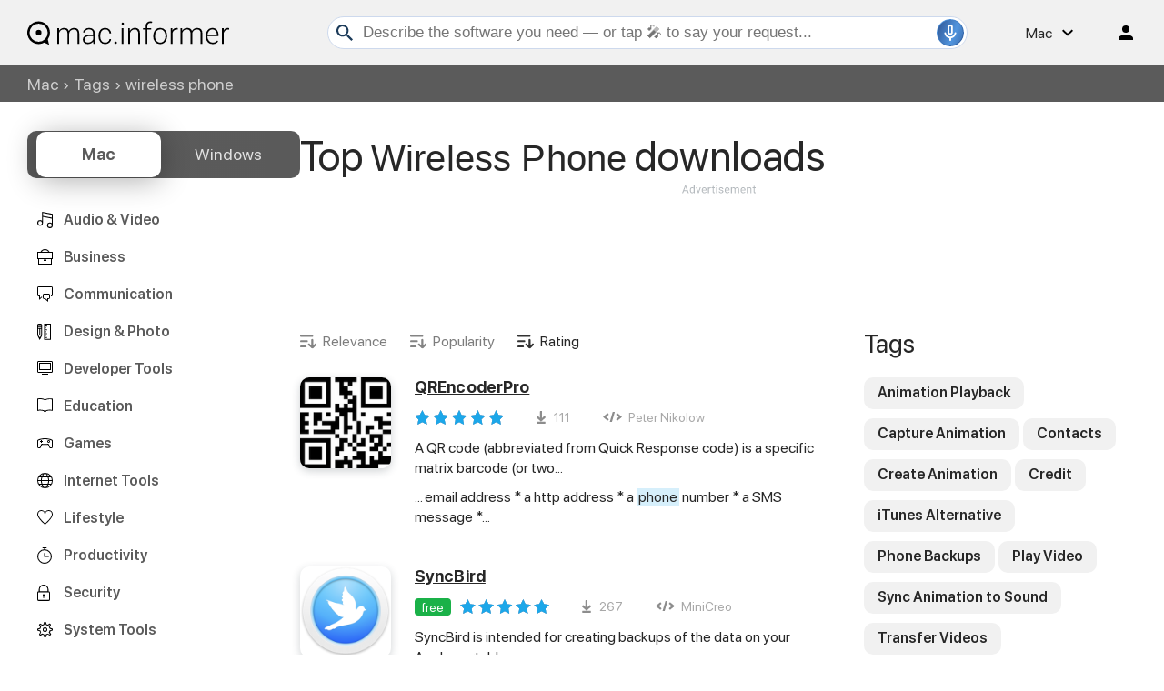

--- FILE ---
content_type: text/html; charset=UTF-8
request_url: https://macdownload.informer.com/Tg/wireless-phone/downloads/
body_size: 60224
content:
<!DOCTYPE html>
<html lang="en">
<head>
<meta charset="UTF-8">
<title>Top Wireless Phone downloads: QREncoderPro, SyncBird, Recordia...</title>
<meta name="keywords" content="Wireless Phone, Download Wireless Phone, Transfer Videos, Credit, Contacts, Animation Playback, Wireless Phone Software, QREncoderPro, SyncBird, Recordia.">
<meta name="description" content="Wireless Phone Mac Informer. Top Wireless Phone free downloads and reviews. Latest updates on everything Wireless Phone Software related.">
<meta name="viewport" content="width=device-width, initial-scale=1, viewport-fit=cover">
<meta property="fb:app_id" content="290876971021585">
<link rel="canonical" href="https://macdownload.informer.com/Tg/wireless-phone/">
<link rel="shortcut icon" href="https://macdownload.informer.com/favicon.ico" type="image/x-icon">
<link rel="preconnect" href="//img.informer.com">
<link rel="dns-prefetch" href="//img.informer.com">
<link rel="preconnect" href="//www.googletagmanager.com">
<link rel="dns-prefetch" href="//www.googletagmanager.com">
<link rel="preconnect" href="//pagead2.googlesyndication.com">
<link rel="dns-prefetch" href="//pagead2.googlesyndication.com">
<link rel="preconnect" href="//hits.informer.com">
<link rel="dns-prefetch" href="//hits.informer.com"><link rel="preload" href="/fonts/SFProDisplay-Bold.woff" as="font" crossorigin="anonymous">
<link rel="preload" href="/fonts/SFProDisplay-Regular.woff" as="font" crossorigin="anonymous">
<link rel="preload" href="/fonts/SFProDisplay-Semibold.woff" as="font" crossorigin="anonymous">
<link rel="apple-touch-icon" sizes="48x48" href="https://img.informer.com/images/v3/si_icon.png">
<link rel="apple-touch-icon" sizes="57x57" href="https://img.informer.com/images/v3/si_icon_57.png">
<link rel="apple-touch-icon" sizes="76x76" href="https://img.informer.com/images/v3/si_icon_76.png">
<link rel="apple-touch-icon" sizes="96x96" href="https://img.informer.com/images/v3/si_icon_96.png">
<link rel="apple-touch-icon" sizes="120x120" href="https://img.informer.com/images/v3/si_icon_120.png">
<link rel="apple-touch-icon" sizes="144x144" href="https://img.informer.com/images/v3/si_icon_144.png">
<link rel="apple-touch-icon" sizes="152x152" href="https://img.informer.com/images/v3/si_icon_152.png">
<link rel="apple-touch-icon" sizes="180x180" href="https://img.informer.com/images/v3/si_icon_180.png">
<link rel="apple-touch-icon-precomposed" sizes="180x180" href="https://img.informer.com/images/v3/si_icon_180.png">
<link rel="icon" sizes="16x16" type="image/png" href="https://img.informer.com/images/v3/si_icon_16.png">
<link rel="icon" sizes="32x32" type="image/png" href="https://img.informer.com/images/v3/si_icon_32.png">
<link rel="icon" sizes="96x96" type="image/png" href="https://img.informer.com/images/v3/si_icon_96.png">
<link rel="icon" sizes="192x192" type="image/png" href="https://img.informer.com/images/v3/si_icon_192.png">
<script>
softadvice_cookie_name = '_gsid_mac';
softadvice_cookie_name_sengine = '_from_sengine_mac';var auth_cb_data = {blocks:{}, handlers:{}};window.windowIsLoaded = false;
window.windowIsLoadedFunc = [];
function wOnLoad(load_f){
if (window.windowIsLoaded){
if (typeof load_f == 'function')
load_f();
}
else
window.windowIsLoadedFunc.push(load_f);
}
document.onreadystatechange = function () {
if (document.readyState == "complete")
eval_onload_funtions();
}
function eval_onload_funtions(){
if (!window.windowIsLoaded){
window.windowIsLoaded = true;
window.windowIsLoadedFunc.forEach(function(f){
if (typeof f=='function') f();
});
}
}function document_width()
{
var clientWidth = typeof document.documentElement["clientWidth"] !== 'undefined' ? parseInt(document.documentElement["clientWidth"]) : 0;
var d_scrollWidth = typeof document.documentElement["scrollWidth"] !== 'undefined' ? parseInt(document.documentElement["scrollWidth"]) : 0;
var d_offsetWidth = typeof document.documentElement["offsetWidth"] !== 'undefined' ? parseInt(document.documentElement["offsetWidth"]) : 0;
var b_scrollWidth = document.body !== null && typeof document.body === 'object' && typeof document.body["scrollWidth"] !== 'null' ? parseInt(document.body["scrollWidth"]) : 0;
var b_offsetWidth = document.body !== null && typeof document.body === 'object' && typeof document.body["offsetWidth"] !== 'null' ? parseInt(document.body["offsetWidth"]) : 0;return Math.max(clientWidth, d_scrollWidth, d_offsetWidth, b_scrollWidth, b_offsetWidth);
}function site_login_callback(){}function isScrolledIntoView(el) {
var rect = el.getBoundingClientRect();
var elemTop = rect.top;
var elemBottom = rect.bottom;
return elemTop < window.innerHeight && elemBottom >= 0;
}
</script>
<style>*,*::before,*::after{box-sizing:border-box}body,h1,h2,h3,h4,p,figure,blockquote,dl,dd{margin:0}body,input,textarea,select,button{font-synthesis:none;-webkit-font-smoothing:antialiased;-moz-osx-font-smoothing:grayscale}ul,ol{list-style:none;padding:0;margin:0}html{scroll-behavior:smooth;overflow-x:hidden}body{min-height:100vh;display:-webkit-box;display:-webkit-flex;display:-moz-box;display:-ms-flexbox;display:flex;-webkit-box-orient:vertical;-webkit-box-direction:normal;-webkit-flex-direction:column;-moz-box-orient:vertical;-moz-box-direction:normal;-ms-flex-direction:column;flex-direction:column;text-rendering:optimizeSpeed;line-height:1.5}footer{margin-top:auto}img,picture{max-width:100%;display:block}input,button,textarea,select{font:inherit}@font-face{font-family:"SFProDisplay";src:url("https://img.informer.com/fonts/SFProDisplay-Semibold.ttf") format("ttf"),url("https://img.informer.com/fonts/SFProDisplay-Semibold.woff") format("woff"),url("https://img.informer.com/fonts/SFProDisplay-Semibold.woff2") format("woff2");font-weight:600;font-display:swap}@font-face{font-family:"SFProDisplay";src:url("https://img.informer.com/fonts/SFProDisplay-Regular.ttf") format("ttf"),url("https://img.informer.com/fonts/SFProDisplay-Regular.woff") format("woff"),url("https://img.informer.com/fonts/SFProDisplay-Regular.woff2") format("woff2");font-weight:400;font-display:swap}@font-face{font-family:"SFProDisplay";src:url("https://img.informer.com/fonts/SFProDisplay-Bold.ttf") format("ttf"),url("https://img.informer.com/fonts/SFProDisplay-Bold.woff") format("woff"),url("https://img.informer.com/fonts/SFProDisplay-Bold.woff2") format("woff2");font-weight:700;font-display:swap}@font-face{font-family:"SFProDisplay";src:url("https://img.informer.com/fonts/SFProDisplay-RegularItalic.ttf") format("ttf"),url("https://img.informer.com/fonts/SFProDisplay-RegularItalic.woff") format("woff"),url("https://img.informer.com/fonts/SFProDisplay-RegularItalic.woff2") format("woff2");font-weight:400;font-style:italic;font-display:swap}.sticky{display:none}.aaa0{margin-bottom:40px}.top_b img,.aaa0 img{margin:0 auto}.top_b,.adst{margin-bottom:30px}.right_b{margin-bottom:40px}.right_b.aaa0{text-align:center}.top_b:not(.lclbnr) .aa-650,.top_ab,.top_b ins,.top_ab ins,.aa-650 ins{height:118px !important;max-height:118px !important;text-align:center}body.noscroll{overflow:hidden !important;position:fixed !important;left:0;right:0;top:0;bottom:0}#inf_bnr_1>a{display:inline-block}#inf_bnr_0 .bottom_b:after{transform:none;top:auto}#inf_bnr_0 #ll img{width:auto !important;margin:auto}.bb_inf .aaa0.noscreen_and_autodesc_aa{max-height:unset;height:auto}.header,.wrapper_breadcrumbs,footer{padding-left:0;padding-right:0}.header::before,.wrapper_breadcrumbs::before,footer::before{content:'';position:absolute;top:0;left:0;right:0;bottom:0;background:inherit;z-index:-1}.header,.wrapper_breadcrumbs,footer{position:relative !important}.xmas_style .logo{position:relative}.xmas_style .logo:before{content:'';display:block;width:70px;height:46px;position:absolute;top:10px;left:-30px;background:url('data:image/svg+xml;charset=utf-8,%3Csvg%20xmlns%3D%22http%3A%2F%2Fwww.w3.org%2F2000%2Fsvg%22%20viewBox%3D%220%200%2069.92%2047%22%3E%3Ctitle%3Etree%3C%2Ftitle%3E%3Cpolygon%20points%3D%2227.82%2041.91%2026.79%2047%2031.88%2047%2030.88%2041.91%2027.82%2041.91%22%20style%3D%22fill%3A%239d4819%22%2F%3E%3Cpolygon%20points%3D%2229.3%2013.92%2036.02%2024.82%2033.91%2024.82%2039.99%2032.94%2036.95%2032.94%2040.26%2037.67%2044%2043%2016%2043.25%2019.77%2037.45%2022.69%2032.93%2019.72%2032.94%2025.04%2025.02%2022.71%2024.94%2029.3%2013.92%22%20style%3D%22fill%3A%232bc0a9%22%2F%3E%3Cpolygon%20points%3D%2239.04%2043.04%2033.4%2032.9%2028.99%2032.9%2033.97%2043.04%2039.04%2043.04%22%20style%3D%22fill%3A%231f9bab%22%2F%3E%3Cpolygon%20points%3D%2236.12%2032.9%2032.58%2032.9%2028.99%2024.86%2031.69%2024.86%2036.12%2032.9%22%20style%3D%22fill%3A%231f9bab%22%2F%3E%3Cpolygon%20points%3D%2234.33%2024.86%2031.69%2024.86%2028.45%2015.36%2029.3%2013.92%2034.33%2024.86%22%20style%3D%22fill%3A%231f9bab%22%2F%3E%3Cpath%20d%3D%22M37%2C32.94a8%2C8%2C0%2C0%2C1-.66%2C4%2C8.25%2C8.25%2C0%2C0%2C1-2.55%2C3.32A13.38%2C13.38%2C0%2C0%2C1%2C30%2C42.17%2C17.68%2C17.68%2C0%2C0%2C1%2C26%2C43c1.26-.51%2C2.49-1%2C3.69-1.6a19.51%2C19.51%2C0%2C0%2C0%2C3.38-2%2C9.56%2C9.56%2C0%2C0%2C0%2C2.46-2.87A12%2C12%2C0%2C0%2C0%2C37%2C32.94Z%22%20style%3D%22fill%3A%23fff%3Bopacity%3A0.30000001192092896%3Bisolation%3Aisolate%22%2F%3E%3Cpath%20d%3D%22M33.91%2C24.82a5.42%2C5.42%2C0%2C0%2C1%2C0%2C2.77%2C6.73%2C6.73%2C0%2C0%2C1-1.24%2C2.55%2C8.37%2C8.37%2C0%2C0%2C1-2.07%2C2A9%2C9%2C0%2C0%2C1%2C28%2C33.38l.37-.53a7.53%2C7.53%2C0%2C0%2C1-.88%2C3.92%2C11%2C11%2C0%2C0%2C1-2.41%2C3.1A14.15%2C14.15%2C0%2C0%2C1%2C21.9%2C42a10.39%2C10.39%2C0%2C0%2C1-3.71%2C1%2C12.71%2C12.71%2C0%2C0%2C0%2C3.45-1.48%2C13.65%2C13.65%2C0%2C0%2C0%2C2.87-2.32%2C11.32%2C11.32%2C0%2C0%2C0%2C2.12-2.92A7.21%2C7.21%2C0%2C0%2C0%2C27.42%2C33v-.42l.39-.11a9.32%2C9.32%2C0%2C0%2C0%2C2.37-1%2C9.16%2C9.16%2C0%2C0%2C0%2C2-1.67%2C7.38%2C7.38%2C0%2C0%2C0%2C1.37-2.24A5.82%2C5.82%2C0%2C0%2C0%2C33.91%2C24.82Z%22%20style%3D%22fill%3A%23fff%3Bopacity%3A0.30000001192092896%3Bisolation%3Aisolate%22%2F%3E%3Cpath%20d%3D%22M31.5%2C17.49c.08.72.13%2C1.44.14%2C2.17a6.86%2C6.86%2C0%2C0%2C1%2C0%2C1.11%2C2.86%2C2.86%2C0%2C0%2C1-.13.58l-.18.52a8%2C8%2C0%2C0%2C1-1.07%2C2%2C3.82%2C3.82%2C0%2C0%2C1-2%2C1.49l.41-.52A8%2C8%2C0%2C0%2C1%2C27%2C30a9%2C9%2C0%2C0%2C1-2%2C1.79A11%2C11%2C0%2C0%2C1%2C22.66%2C33a19.3%2C19.3%2C0%2C0%2C0%2C2-1.61%2C10.36%2C10.36%2C0%2C0%2C0%2C1.64-1.86%2C8.1%2C8.1%2C0%2C0%2C0%2C1-2.2A8.19%2C8.19%2C0%2C0%2C0%2C27.62%2C25v-.42l.41-.1a2.29%2C2.29%2C0%2C0%2C0%2C.73-.41%2C4.51%2C4.51%2C0%2C0%2C0%2C.71-.67%2C9.18%2C9.18%2C0%2C0%2C0%2C1.11-1.72%2C5%2C5%2C0%2C0%2C0%2C.39-.92c.09-.33.14-.68.2-1C31.32%2C18.92%2C31.39%2C18.2%2C31.5%2C17.49Z%22%20style%3D%22fill%3A%23fff%3Bopacity%3A0.30000001192092896%3Bisolation%3Aisolate%22%2F%3E%3Cellipse%20cx%3D%2230.25%22%20cy%3D%2219.77%22%20rx%3D%221.52%22%20ry%3D%221.51%22%20style%3D%22fill%3A%23e6a730%22%2F%3E%3Ccircle%20cx%3D%2233.57%22%20cy%3D%2237.49%22%20r%3D%221.01%22%20style%3D%22fill%3A%23e6a730%22%2F%3E%3Cellipse%20cx%3D%2224.78%22%20cy%3D%2236.11%22%20rx%3D%221.52%22%20ry%3D%221.51%22%20style%3D%22fill%3A%23e6a730%22%2F%3E%3Ccircle%20cx%3D%2227.32%22%20cy%3D%2225.05%22%20r%3D%221.01%22%20style%3D%22fill%3A%23e6a730%22%2F%3E%3Cellipse%20cx%3D%2231.52%22%20cy%3D%2232.65%22%20rx%3D%221.52%22%20ry%3D%221.51%22%20style%3D%22fill%3A%23d54b76%22%2F%3E%3Cellipse%20cx%3D%2227.57%22%20cy%3D%2240.97%22%20rx%3D%221.27%22%20ry%3D%221.26%22%20style%3D%22fill%3A%23d54b76%22%2F%3E%3Cellipse%20cx%3D%2224.78%22%20cy%3D%2230.39%22%20rx%3D%221.52%22%20ry%3D%221.51%22%20style%3D%22fill%3A%23d54b76%22%2F%3E%3Cpolygon%20points%3D%2229.33%209%2030.58%2011.65%2032.79%2011.67%2031.07%2013.62%2031.66%2016.04%2029.33%2014.89%2027.16%2015.99%2027.62%2013.54%2025.69%2011.65%2028.23%2011.68%2029.33%209%22%20style%3D%22fill%3A%23e6a730%22%2F%3E%3Cpolygon%20points%3D%2231.66%2016.04%2029.51%2013.23%2030.87%2012.52%2029.51%2012.16%2029.33%209%2030.58%2011.65%2032.79%2011.67%2031.07%2013.62%2031.66%2016.04%22%20style%3D%22fill%3A%23ea8f2b%22%2F%3E%3Cpath%20d%3D%22M69.92%2C7.2H68.77L69.68%2C6l-.47-.36L68%2C7.2H66.9a4.46%2C4.46%2C0%2C0%2C0-1.1-2.66l.82-.82L68.51%2C4l.07-.59-1.43-.17.78-.78L67.51%2C2l-.82.82-.2-1.55-.59.08.26%2C2-.78.78A4.47%2C4.47%2C0%2C0%2C0%2C62.72%2C3V2.08L64.2.82%2C63.82.37l-1.1.93V0h-.6V1.33l-1.26-1-.36.5%2C1.62%2C1.25V3a4.46%2C4.46%2C0%2C0%2C0-2.66%2C1.1l-.69-.69.17-2h-.59l-.12%2C1.46L57.33%2C2l-.42.42.89.89-1.55.2.08.59%2C2-.26.71.71a4.46%2C4.46%2C0%2C0%2C0-1.1%2C2.66H56.72L55.47%2C5.65%2C55%2C6l1%2C1.2H55v.6h1L55%2C9l.46.37L56.72%2C7.8h1.21A4.45%2C4.45%2C0%2C0%2C0%2C59%2C10.46l-.81.81-2-.22-.06.59%2C1.57.17-.78.78.42.42.72-.72.15%2C1.44.59-.06-.21-1.92.87-.87A4.45%2C4.45%2C0%2C0%2C0%2C62.12%2C12v.94l-1.55%2C1.25.37.46%2C1.18-1V15h.6V13.69l1.18%2C1%2C.37-.46L62.72%2C13V12a4.46%2C4.46%2C0%2C0%2C0%2C2.66-1.1l.64.64-.21%2C2%2C.59.06.16-1.48%2C1%2C1L68%2C12.7l-1-1%2C1.53-.17-.06-.59-2%2C.22-.61-.61a4.46%2C4.46%2C0%2C0%2C0%2C1-2.75H68l1.22%2C1.55L69.68%2C9l-.92-1.2h1.16Zm-3.61%2C0H63.14L65.38%2C5A3.91%2C3.91%2C0%2C0%2C1%2C66.31%2C7.2ZM65%2C4.54%2C62.72%2C6.78V3.61A3.85%2C3.85%2C0%2C0%2C1%2C65%2C4.54Zm-2.84-.93V6.78L59.88%2C4.54a3.87%2C3.87%2C0%2C0%2C1%2C2.24-.93ZM59.46%2C5%2C61.7%2C7.2H58.53A3.91%2C3.91%2C0%2C0%2C1%2C59.46%2C5Zm-.93%2C2.8H61.7L59.46%2C10A3.91%2C3.91%2C0%2C0%2C1%2C58.53%2C7.8Zm1.35%2C2.66%2C2.24-2.24v3.17A3.87%2C3.87%2C0%2C0%2C1%2C59.88%2C10.46Zm2.84.93V8.22L65%2C10.46A3.85%2C3.85%2C0%2C0%2C1%2C62.72%2C11.39ZM65.38%2C10%2C63.14%2C7.8h3.17A3.91%2C3.91%2C0%2C0%2C1%2C65.38%2C10Z%22%20style%3D%22fill%3A%23fff%3Bopacity%3A0.5%3Bisolation%3Aisolate%22%2F%3E%3Cpath%20d%3D%22M15%2C16.45H13.85l.91-1.18-.47-.36L13.1%2C16.45H12a4.46%2C4.46%2C0%2C0%2C0-1.1-2.66l.8-.79%2C1.89.23.07-.59-1.43-.17.78-.78-.42-.42-.82.82-.2-1.55-.59.08.26%2C2-.78.78A4.46%2C4.46%2C0%2C0%2C0%2C7.8%2C12.3v-.94l1.48-1.25L8.9%2C9.62l-1.1.93V9.25H7.2v1.33l-1.26-1-.36.47L7.2%2C11.33v.93a4.46%2C4.46%2C0%2C0%2C0-2.66%2C1.1l-.69-.69.17-2-.59-.05L3.3%2C12.13l-.89-.89L2%2C11.66l.89.89-1.55.2.08.59%2C2-.26.71.71A4.47%2C4.47%2C0%2C0%2C0%2C3%2C16.45H1.8L.55%2C14.9l-.46.37%2C1%2C1.18H0V17H1L0%2C18.18l.46.37L1.8%2C17H3a4.46%2C4.46%2C0%2C0%2C0%2C1.1%2C2.66l-.81.81-2-.17-.06.59%2C1.57.17-.8.78.42.42.72-.72L3.28%2C23l.59-.06L3.67%2C21l.87-.87a4.46%2C4.46%2C0%2C0%2C0%2C2.66%2C1.1v.94L5.65%2C23.42l.37.46%2C1.18-1v1.31h.6V22.94l1.18%2C1%2C.37-.46L7.8%2C22.17v-.94a4.46%2C4.46%2C0%2C0%2C0%2C2.66-1.1l.64.64-.21%2C2%2C.59.06.16-1.48%2C1%2C1%2C.42-.42-1-1%2C1.53-.17-.06-.59-2%2C.22-.61-.61A4.47%2C4.47%2C0%2C0%2C0%2C12%2C17h1.1l1.2%2C1.6.47-.37L13.84%2C17H15Zm-3.61%2C0H8.22l2.24-2.24A3.87%2C3.87%2C0%2C0%2C1%2C11.39%2C16.45ZM10%2C13.79%2C7.8%2C16V12.86A3.91%2C3.91%2C0%2C0%2C1%2C10%2C13.79Zm-2.8-.93V16L5%2C13.79A3.91%2C3.91%2C0%2C0%2C1%2C7.2%2C12.86ZM4.54%2C14.21l2.24%2C2.24H3.61A3.87%2C3.87%2C0%2C0%2C1%2C4.54%2C14.21ZM3.61%2C17H6.78L4.54%2C19.29A3.88%2C3.88%2C0%2C0%2C1%2C3.61%2C17ZM5%2C19.71l2.2-2.24v3.17A3.91%2C3.91%2C0%2C0%2C1%2C5%2C19.71Zm2.84.93V17.47L10%2C19.71a3.91%2C3.91%2C0%2C0%2C1-2.2.93Zm2.66-1.35L8.22%2C17h3.17a3.88%2C3.88%2C0%2C0%2C1-.93%2C2.29Z%22%20style%3D%22fill%3A%23fff%3Bopacity%3A0.5%3Bisolation%3Aisolate%22%2F%3E%3Ccircle%20cx%3D%224.51%22%20cy%3D%2236.69%22%20r%3D%222.5%22%20style%3D%22fill%3A%23fff%3Bopacity%3A0.5%3Bisolation%3Aisolate%22%2F%3E%3Ccircle%20cx%3D%2263.83%22%20cy%3D%2243.68%22%20r%3D%222.5%22%20style%3D%22fill%3A%23fff%3Bopacity%3A0.5%3Bisolation%3Aisolate%22%2F%3E%3Ccircle%20cx%3D%2247.24%22%20cy%3D%226.26%22%20r%3D%222%22%20style%3D%22fill%3A%23fff%3Bopacity%3A0.5%3Bisolation%3Aisolate%22%2F%3E%3C%2Fsvg%3E') no-repeat}.xmas_style .login_user{position:relative;overflow:visible}.xmas_style .login_user:before{content:'';display:block;width:36px;height:26px;position:absolute;top:-8px;right:-18px;background:url('data:image/svg+xml;charset=utf-8,%3Csvg%20xmlns%3D%22http%3A%2F%2Fwww.w3.org%2F2000%2Fsvg%22%20viewBox%3D%220%200%2036%2027%22%3E%3Ctitle%3Echristmas_hat_ink%3C%2Ftitle%3E%3Cpath%20d%3D%22M2%2C5.16%2C20.4%2C23S25.5%2C9%2C27.3%2C8.47c.9-.2%2C4.7%2C2.61%2C4.7%2C2.61S31%2C1.86%2C23.2.15C17.9-1%2C2%2C5.16%2C2%2C5.16Z%22%20transform%3D%22translate(0%200)%22%20style%3D%22fill%3A%23e83325%22%2F%3E%3Cpath%20d%3D%22M1.1%2C4.66a3.76%2C3.76%2C0%2C0%2C1%2C3.7-.3%2C113.76%2C113.76%2C0%2C0%2C1%2C8.79%2C8.2%2C92.93%2C92.93%2C0%2C0%2C1%2C7.29%2C10%2C4.13%2C4.13%2C0%2C0%2C1-.7%2C3.4%2C2%2C2%2C0%2C0%2C1-2.2%2C1s-6-8.5-8-10.7c-2.7-3-10-9-10-9S.2%2C5.25%2C1.1%2C4.66Z%22%20transform%3D%22translate(0%200)%22%20style%3D%22fill%3A%23c5efff%22%2F%3E%3Ccircle%20cx%3D%2232%22%20cy%3D%2212%22%20r%3D%224%22%20style%3D%22fill%3A%23c5efff%22%2F%3E%3Cpath%20d%3D%22M23%2C6.25h-.7l.5-.69-.3-.2-.7.89h-.7a2.32%2C2.32%2C0%2C0%2C0-.7-1.58l.6-.49%2C1.1.1V4l-.9-.1.5-.49-.3-.3-.4.59-.1-.89h-.4L20.7%2C4l-.5.49a2.94%2C2.94%2C0%2C0%2C0-1.6-.69V3.29l.9-.79-.2-.3-.7.59V2h-.4v.79l-.8-.59-.2.3%2C1%2C.79v.59a2.37%2C2.37%2C0%2C0%2C0-1.6.69l-.4-.4L16.3%2C3h-.4l.1.69-.5-.49-.3.3.5.49-.9.1v.3l1.2-.1.4.4a2.88%2C2.88%2C0%2C0%2C0-.7%2C1.58H15l-.8-.89-.2.2.6.69H14v.4h.6l-.6.69.3.2.8-.89h.7a2.32%2C2.32%2C0%2C0%2C0%2C.7%2C1.58l-.5.49-1.2-.1v.3l.9.1-.5.49.3.3.4-.4.1.89h.4l-.2-1.19.5-.49a2.94%2C2.94%2C0%2C0%2C0%2C1.6.69v.59l-.9.79.2.3.7-.59v.49h.4v-.79l.7.59.2-.3-.9-.79V9.12a2.37%2C2.37%2C0%2C0%2C0%2C1.6-.69l.4.4L20.6%2C10H21V9.12l.6.59.3-.3-.7-.49.9-.1v-.4l-1.2.1-.4-.4a2.88%2C2.88%2C0%2C0%2C0%2C.7-1.58h.7l.7.89.3-.2-.6-.69H23Zm-2.2%2C0H18.9L20.3%2C5A2.07%2C2.07%2C0%2C0%2C1%2C20.8%2C6.25ZM20%2C4.67%2C18.7%2C6.05V4.18A2.12%2C2.12%2C0%2C0%2C1%2C20%2C4.67Zm-1.7-.49V6.05L17%2C4.67a2.12%2C2.12%2C0%2C0%2C1%2C1.3-.49ZM16.7%2C5%2C18%2C6.25H16.1A3.05%2C3.05%2C0%2C0%2C1%2C16.7%2C5Zm-.5%2C1.68h1.9L16.7%2C7.93a2.07%2C2.07%2C0%2C0%2C1-.5-1.29ZM17%2C8.23l1.3-1.29V8.82A3.12%2C3.12%2C0%2C0%2C1%2C17%2C8.23Zm1.7.49V6.85L20%2C8.23a2.12%2C2.12%2C0%2C0%2C1-1.3.49Zm1.6-.79L18.9%2C6.65h1.9A2.07%2C2.07%2C0%2C0%2C1%2C20.3%2C7.93Z%22%20transform%3D%22translate(0%200)%22%20style%3D%22fill%3A%23fff%22%2F%3E%3C%2Fsvg%3E') no-repeat}.header{height:72px;width:100%;min-width:970px;-webkit-box-sizing:border-box;-moz-box-sizing:border-box;box-sizing:border-box;background-color:#2b6095}.logo{display:block;float:left;width:284px;height:26px;margin-left:0}.logo_mac{width:222px;height:auto;margin-left:0}.wrapper_search{margin-left:84px;position:relative;flex-grow:1;max-width:765px}.wrapper_search input[type=text]{font:17px/32px "Roboto","Segoe Ui","Helvetica","Ubuntu Regular","Arial",sans-serif;padding:0 46px 0 8px;width:350px;height:36px;color:#5a5a5a !important;display:block;-webkit-box-sizing:border-box;-moz-box-sizing:border-box;box-sizing:border-box;font-weight:300;-moz-border-radius:4px;-webkit-border-radius:4px;-o-border-radius:4px;-ms-border-radius:4px;border-radius:4px;border:1px solid #CDD9ED}.wrapper_search input[type=text]:focus{border-color:#1ca7e9}.wrapper_search .search_btn{border:none;outline:none;display:block;width:24px;height:24px;position:absolute;cursor:pointer;background-color:transparent;background:url('data:image/svg+xml;charset=utf-8,%3Csvg%20xmlns%3D%22http%3A//www.w3.org/2000/svg%22%20viewBox%3D%220%200%2024%2024%22%3E%3Cdefs%3E%3Cstyle%3E.a%7Bfill%3A%231c3b5a%3B%7D.b%7Bfill%3Anone%3B%7D%3C/style%3E%3C/defs%3E%3Cpath%20class%3D%22a%22%20d%3D%22M15.86%2C14.32H15L14.76%2C14a6.7%2C6.7%2C0%2C1%2C0-.72.72l.28.29v.81L19.47%2C21%2C21%2C19.47Zm-6.17%2C0a4.63%2C4.63%2C0%2C1%2C1%2C4.63-4.63h0A4.63%2C4.63%2C0%2C0%2C1%2C9.69%2C14.32Z%22/%3E%3Cpath%20class%3D%22b%22%20d%3D%22M0%2C0H24V24H0Z%22/%3E%3C/svg%3E') no-repeat}.record-button,.search-clear-button{position:absolute;right:4px;z-index:120;font-size:0;border:none;outline:none;cursor:pointer;top:50%;transform:translateY(-50%);width:30px;height:30px;padding:0}.record-button{display:inline-flex;justify-content:center;align-items:center;border:1px solid rgba(81,149,222,0.50);border-radius:50%;background:transparent url('data:image/svg+xml;charset=utf-8,%3Csvg%20width%3D%2230%22%20height%3D%2230%22%20viewBox%3D%220%200%2030%2030%22%20fill%3D%22none%22%20xmlns%3D%22http%3A%2F%2Fwww.w3.org%2F2000%2Fsvg%22%3E%0A%3Ccircle%20cx%3D%2215%22%20cy%3D%2215%22%20r%3D%2215%22%20fill%3D%22url(%23paint0_linear_1461_9722)%22%2F%3E%0A%3Cdefs%3E%0A%3ClinearGradient%20id%3D%22paint0_linear_1461_9722%22%20x1%3D%22-24.5%22%20y1%3D%22-24%22%20x2%3D%2230%22%20y2%3D%2227.5%22%20gradientUnits%3D%22userSpaceOnUse%22%3E%0A%3Cstop%20offset%3D%220.0865385%22%20stop-color%3D%22%23203973%22%2F%3E%0A%3Cstop%20offset%3D%220.552112%22%20stop-color%3D%22%235195DE%22%2F%3E%0A%3Cstop%20offset%3D%220.918269%22%20stop-color%3D%22%23203973%22%2F%3E%0A%3C%2FlinearGradient%3E%0A%3C%2Fdefs%3E%0A%3C%2Fsvg%3E') no-repeat center;overflow:hidden}.wrapper-content .record-button::before{content:'';top:0;height:200%;width:200%;background:linear-gradient(10deg,#203973 -15%,#5195DE,#203973 85%);animation:rotate 3s linear infinite;transform-origin:50% 0;z-index:-1}@keyframes rotate{from{transform:rotate(0deg) translateY(-50%)}to{transform:rotate(360deg) translateY(-50%)}}.record-button::after{content:'';position:absolute;inset:-10px !important;transform:none !important;z-index:125}.record-button-icon{width:24px;height:24px;background:url('data:image/svg+xml;charset=utf-8,%3Csvg%20width%3D%2224%22%20height%3D%2224%22%20viewBox%3D%220%200%2024%2024%22%20fill%3D%22none%22%20xmlns%3D%22http%3A%2F%2Fwww.w3.org%2F2000%2Fsvg%22%3E%0A%3Cpath%20d%3D%22M12.0004%2014.3684C11.211%2014.3684%2010.5399%2014.0921%209.98727%2013.5395C9.43464%2012.9868%209.15833%2012.3158%209.15833%2011.5263V5.84211C9.15833%205.05263%209.43464%204.38158%209.98727%203.82895C10.5399%203.27632%2011.211%203%2012.0004%203C12.7899%203%2013.461%203.27632%2014.0136%203.82895C14.5662%204.38158%2014.8425%205.05263%2014.8425%205.84211V11.5263C14.8425%2012.3158%2014.5662%2012.9868%2014.0136%2013.5395C13.461%2014.0921%2012.7899%2014.3684%2012.0004%2014.3684ZM11.0531%2020.0526V18.0868C9.60043%2017.8816%208.35701%2017.2658%207.3228%2016.2395C6.28859%2015.2132%205.66096%2013.9658%205.4399%2012.4974C5.40833%2012.2289%205.47938%2012%205.65306%2011.8105C5.82675%2011.6211%206.0478%2011.5263%206.31622%2011.5263C6.58464%2011.5263%206.80964%2011.6171%206.99122%2011.7987C7.1728%2011.9803%207.29517%2012.2053%207.35833%2012.4737C7.57938%2013.5789%208.12806%2014.4868%209.00438%2015.1974C9.88069%2015.9079%2010.8794%2016.2632%2012.0004%2016.2632C13.1373%2016.2632%2014.1399%2015.9039%2015.0083%2015.1855C15.8767%2014.4671%2016.4215%2013.5632%2016.6425%2012.4737C16.7057%2012.2053%2016.8281%2011.9803%2017.0096%2011.7987C17.1912%2011.6171%2017.4162%2011.5263%2017.6846%2011.5263C17.9531%2011.5263%2018.1741%2011.6211%2018.3478%2011.8105C18.5215%2012%2018.5925%2012.2289%2018.561%2012.4974C18.3399%2013.9342%2017.7162%2015.1737%2016.6899%2016.2158C15.6636%2017.2579%2014.4162%2017.8816%2012.9478%2018.0868V20.0526C12.9478%2020.3211%2012.857%2020.5461%2012.6754%2020.7276C12.4939%2020.9092%2012.2689%2021%2012.0004%2021C11.732%2021%2011.507%2020.9092%2011.3254%2020.7276C11.1439%2020.5461%2011.0531%2020.3211%2011.0531%2020.0526ZM12.0004%2012.4737C12.2689%2012.4737%2012.4939%2012.3829%2012.6754%2012.2013C12.857%2012.0197%2012.9478%2011.7947%2012.9478%2011.5263V5.84211C12.9478%205.57368%2012.857%205.34868%2012.6754%205.16711C12.4939%204.98553%2012.2689%204.89474%2012.0004%204.89474C11.732%204.89474%2011.507%204.98553%2011.3254%205.16711C11.1439%205.34868%2011.0531%205.57368%2011.0531%205.84211V11.5263C11.0531%2011.7947%2011.1439%2012.0197%2011.3254%2012.2013C11.507%2012.3829%2011.732%2012.4737%2012.0004%2012.4737Z%22%20fill%3D%22%23FFF%22%2F%3E%0A%3C%2Fsvg%3E%0A') no-repeat}.record-button-hint{display:none;margin-right:7px;font-size:14px;font-style:normal;font-weight:400;line-height:115%;letter-spacing:-0.168px;color:#FFF}@media (hover:hover) and (pointer:fine){.record-button:hover{padding:0 2px 0 8px;justify-content:space-between;width:auto;border-radius:15px;background:#5195DE}.record-button:hover::before{content:none}.record-button:hover .record-button-hint{display:inline-flex}}.disabled-click{pointer-events:none;opacity:0.5;cursor:not-allowed}.wrapper_search.show .record-container{display:flex}.record-container{z-index:200;position:absolute;top:-2px;display:none;align-items:center;width:100%;min-width:100%;height:auto;min-height:80px;padding:10px 20px;background-color:#FFF;border-radius:20px;box-shadow:0 3px 10px 0 rgba(60,72,78,0.24),0 4px 20px 0 rgba(42,40,39,0.04)}.record-status{margin-right:80px}.record-icon{display:flex;justify-content:center;align-items:center;width:36px;height:36px;position:absolute;right:32px;border-radius:50%;background:#5195DE url('data:image/svg+xml;charset=utf-8,%3Csvg%20width%3D%2218%22%20height%3D%2224%22%20viewBox%3D%220%200%2018%2024%22%20fill%3D%22none%22%20xmlns%3D%22http%3A%2F%2Fwww.w3.org%2F2000%2Fsvg%22%3E%0A%3Cpath%20d%3D%22M9.00025%2015.1579C7.94762%2015.1579%207.05288%2014.7895%206.31604%2014.0526C5.5792%2013.3158%205.21077%2012.4211%205.21077%2011.3684V3.78947C5.21077%202.73684%205.5792%201.84211%206.31604%201.10526C7.05288%200.368421%207.94762%200%209.00025%200C10.0529%200%2010.9476%200.368421%2011.6845%201.10526C12.4213%201.84211%2012.7897%202.73684%2012.7897%203.78947V11.3684C12.7897%2012.4211%2012.4213%2013.3158%2011.6845%2014.0526C10.9476%2014.7895%2010.0529%2015.1579%209.00025%2015.1579ZM7.73709%2022.7368V20.1158C5.80025%2019.8421%204.14235%2019.0211%202.76341%2017.6526C1.38446%2016.2842%200.547617%2014.6211%200.252881%2012.6632C0.210775%2012.3053%200.305512%2012%200.537091%2011.7474C0.76867%2011.4947%201.06341%2011.3684%201.4213%2011.3684C1.7792%2011.3684%202.0792%2011.4895%202.3213%2011.7316C2.56341%2011.9737%202.72656%2012.2737%202.81078%2012.6316C3.10551%2014.1053%203.83709%2015.3158%205.00551%2016.2632C6.17393%2017.2105%207.50551%2017.6842%209.00025%2017.6842C10.516%2017.6842%2011.8529%2017.2053%2013.0108%2016.2474C14.1687%2015.2895%2014.895%2014.0842%2015.1897%2012.6316C15.2739%2012.2737%2015.4371%2011.9737%2015.6792%2011.7316C15.9213%2011.4895%2016.2213%2011.3684%2016.5792%2011.3684C16.9371%2011.3684%2017.2318%2011.4947%2017.4634%2011.7474C17.695%2012%2017.7897%2012.3053%2017.7476%2012.6632C17.4529%2014.5789%2016.6213%2016.2316%2015.2529%2017.6211C13.8845%2019.0105%2012.2213%2019.8421%2010.2634%2020.1158V22.7368C10.2634%2023.0947%2010.1424%2023.3947%209.90025%2023.6368C9.65814%2023.8789%209.35814%2024%209.00025%2024C8.64235%2024%208.34235%2023.8789%208.10025%2023.6368C7.85814%2023.3947%207.73709%2023.0947%207.73709%2022.7368ZM9.00025%2012.6316C9.35814%2012.6316%209.65814%2012.5105%209.90025%2012.2684C10.1424%2012.0263%2010.2634%2011.7263%2010.2634%2011.3684V3.78947C10.2634%203.43158%2010.1424%203.13158%209.90025%202.88947C9.65814%202.64737%209.35814%202.52632%209.00025%202.52632C8.64235%202.52632%208.34235%202.64737%208.10025%202.88947C7.85814%203.13158%207.73709%203.43158%207.73709%203.78947V11.3684C7.73709%2011.7263%207.85814%2012.0263%208.10025%2012.2684C8.34235%2012.5105%208.64235%2012.6316%209.00025%2012.6316Z%22%20fill%3D%22white%22%2F%3E%0A%3C%2Fsvg%3E') no-repeat center;z-index:10}.record-icon::before,.record-icon::after{content:'';position:absolute;border:6px solid #CDD9ED;border-radius:50%;inset:-6px !important;margin:auto;animation:record-pulse 2s ease infinite}.record-icon::after{border-color:#F0F4F8;inset:-12px !important}.record-icon.disabled{background:#C6C9D6 url('data:image/svg+xml;charset=utf-8,%3Csvg%20width%3D%2218%22%20height%3D%2224%22%20viewBox%3D%220%200%2018%2024%22%20fill%3D%22none%22%20xmlns%3D%22http%3A%2F%2Fwww.w3.org%2F2000%2Fsvg%22%3E%0A%3Cpath%20d%3D%22M9.00025%2015.1579C7.94762%2015.1579%207.05288%2014.7895%206.31604%2014.0526C5.5792%2013.3158%205.21077%2012.4211%205.21077%2011.3684V3.78947C5.21077%202.73684%205.5792%201.84211%206.31604%201.10526C7.05288%200.368421%207.94762%200%209.00025%200C10.0529%200%2010.9476%200.368421%2011.6845%201.10526C12.4213%201.84211%2012.7897%202.73684%2012.7897%203.78947V11.3684C12.7897%2012.4211%2012.4213%2013.3158%2011.6845%2014.0526C10.9476%2014.7895%2010.0529%2015.1579%209.00025%2015.1579ZM7.73709%2022.7368V20.1158C5.80025%2019.8421%204.14235%2019.0211%202.76341%2017.6526C1.38446%2016.2842%200.547617%2014.6211%200.252881%2012.6632C0.210775%2012.3053%200.305512%2012%200.537091%2011.7474C0.76867%2011.4947%201.06341%2011.3684%201.4213%2011.3684C1.7792%2011.3684%202.0792%2011.4895%202.3213%2011.7316C2.56341%2011.9737%202.72656%2012.2737%202.81078%2012.6316C3.10551%2014.1053%203.83709%2015.3158%205.00551%2016.2632C6.17393%2017.2105%207.50551%2017.6842%209.00025%2017.6842C10.516%2017.6842%2011.8529%2017.2053%2013.0108%2016.2474C14.1687%2015.2895%2014.895%2014.0842%2015.1897%2012.6316C15.2739%2012.2737%2015.4371%2011.9737%2015.6792%2011.7316C15.9213%2011.4895%2016.2213%2011.3684%2016.5792%2011.3684C16.9371%2011.3684%2017.2318%2011.4947%2017.4634%2011.7474C17.695%2012%2017.7897%2012.3053%2017.7476%2012.6632C17.4529%2014.5789%2016.6213%2016.2316%2015.2529%2017.6211C13.8845%2019.0105%2012.2213%2019.8421%2010.2634%2020.1158V22.7368C10.2634%2023.0947%2010.1424%2023.3947%209.90025%2023.6368C9.65814%2023.8789%209.35814%2024%209.00025%2024C8.64235%2024%208.34235%2023.8789%208.10025%2023.6368C7.85814%2023.3947%207.73709%2023.0947%207.73709%2022.7368ZM9.00025%2012.6316C9.35814%2012.6316%209.65814%2012.5105%209.90025%2012.2684C10.1424%2012.0263%2010.2634%2011.7263%2010.2634%2011.3684V3.78947C10.2634%203.43158%2010.1424%203.13158%209.90025%202.88947C9.65814%202.64737%209.35814%202.52632%209.00025%202.52632C8.64235%202.52632%208.34235%202.64737%208.10025%202.88947C7.85814%203.13158%207.73709%203.43158%207.73709%203.78947V11.3684C7.73709%2011.7263%207.85814%2012.0263%208.10025%2012.2684C8.34235%2012.5105%208.64235%2012.6316%209.00025%2012.6316Z%22%20fill%3D%22white%22%2F%3E%0A%3C%2Fsvg%3E') no-repeat center}.record-icon.disabled::before,.record-icon.disabled::after{content:none}@keyframes record-pulse{0%{transform:scale(1)}50%{transform:scale(.85)}100%{transform:scale(1)}}.search-clear-button{right:53px;background:url('data:image/svg+xml;charset=utf-8,%3Csvg%20width%3D%2225%22%20height%3D%2224%22%20viewBox%3D%220%200%2025%2024%22%20fill%3D%22none%22%20xmlns%3D%22http%3A%2F%2Fwww.w3.org%2F2000%2Fsvg%22%3E%0A%3Cpath%20d%3D%22M18.7998%206L6.7998%2018M6.7998%206L18.7998%2018%22%20stroke%3D%22%238A92A6%22%20stroke-width%3D%222%22%20stroke-linecap%3D%22round%22%20stroke-linejoin%3D%22round%22%2F%3E%0A%3C%2Fsvg%3E') no-repeat center}.search-clear-button::before{content:'';width:1px;height:24px;right:-8px;background:url('data:image/svg+xml;charset=utf-8,%3Csvg%20width%3D%222%22%20height%3D%2226%22%20viewBox%3D%220%200%202%2026%22%20fill%3D%22none%22%20xmlns%3D%22http%3A%2F%2Fwww.w3.org%2F2000%2Fsvg%22%3E%0A%3Cpath%20d%3D%22M1.36816%201L1.36816%2025%22%20stroke%3D%22%23CDD9ED%22%20stroke-linecap%3D%22round%22%2F%3E%0A%3C%2Fsvg%3E') no-repeat center}.wrapper_platform{width:52px;position:relative;cursor:pointer;margin-left:64px}.wrapper_platform:before,.wrapper_categories::before,.wrapper_lang:before,.main_user_info .dd-container:before{content:'';display:block;width:24px;height:24px;position:absolute;right:0;top:0;background:url('data:image/svg+xml;charset=utf-8,%0A%3Csvg%20xmlns%3D%22http%3A//www.w3.org/2000/svg%22%20viewBox%3D%220%200%2024%2024%22%3E%3Cpath%20d%3D%22M7.41%2C8.59%2C12%2C12.92l4.59-4.33L18%2C9.92l-6%2C5.67L6%2C9.92Z%22%20style%3D%22fill%3A%23fff%22/%3E%3Cpath%20d%3D%22M0%2C0H24V24H0Z%22%20style%3D%22fill%3Anone%22/%3E%3C/svg%3E') no-repeat}.wrapper_platform a{position:relative;padding:0 0 0 34px;font-size:18px;color:#39a6ff}.wrapper_platform a:before{content:'';display:block;width:24px;height:24px;position:absolute;left:0;top:-1px}.platform_dropdown{display:none}.wrapper_platform.show:before,.wrapper_lang.show:before,.wrapper_categories.show::before,.main_user_info .dd-container.show:before{background:url('data:image/svg+xml;charset=utf-8,%0A%3Csvg%20xmlns%3D%22http%3A//www.w3.org/2000/svg%22%20viewBox%3D%220%200%2024%2024%22%3E%3Cpath%20d%3D%22M16.59%2C16.25%2C12%2C11.67%2C7.41%2C16.25%2C6%2C14.84l6-6%2C6%2C6Z%22%20transform%3D%22translate%280%20-0.25%29%22%20style%3D%22fill%3A%23fff%22/%3E%3Cpath%20d%3D%22M0%2C.25H24v24H0Z%22%20transform%3D%22translate%280%20-0.25%29%22%20style%3D%22fill%3Anone%22/%3E%3C/svg%3E') no-repeat;z-index:5001}.wrapper_platform.show .platform_dropdown{display:block;width:140px;position:absolute;top:auto;left:-8px;transform:translateY(10px);z-index:5000;border:1px solid #e6e6e6;background-color:#fafafa;-webkit-box-sizing:border-box;-moz-box-sizing:border-box;box-sizing:border-box}.platform_dropdown a{color:#777;display:block;line-height:40px;height:40px;font-size:16px !important;position:relative;padding:0 0 0 34px}.platform_dropdown a:hover{background-color:#e3e6e9;text-decoration:none}.platform_dropdown a.selected{color:#00aaff}.platform_dropdown a:before{left:12px;top:6px}.platform_dropdown .mac::before,.platform_dropdown .windows::before{content:'';display:block;width:16px;height:18px;margin-right:8px;position:relative;top:-1px;transform:none;flex-shrink:0}.platform_dropdown .mac::before{background:url('data:image/svg+xml;charset=utf-8,%3Csvg%20width%3D%2216%22%20height%3D%2218%22%20viewBox%3D%220%200%2016%2018%22%20fill%3D%22none%22%20xmlns%3D%22http%3A%2F%2Fwww.w3.org%2F2000%2Fsvg%22%3E%0A%3Cg%20id%3D%22%26%23208%3B%26%23145%3B%26%23208%3B%26%23181%3B%26%23208%3B%26%23183%3B%20%26%23208%3B%26%23189%3B%26%23208%3B%26%23176%3B%26%23208%3B%26%23183%3B%26%23208%3B%26%23178%3B%26%23208%3B%26%23176%3B%26%23208%3B%26%23189%3B%26%23208%3B%26%23184%3B%26%23209%3B%26%23143%3B%22%20clip-path%3D%22url(%23clip0_281_1513)%22%3E%0A%3Cpath%20id%3D%22Vector%22%20d%3D%22M11.7817%200H11.919C11.9705%200.525383%2011.9029%201.05485%2011.7206%201.55512C11.5383%202.0554%2011.2451%202.51566%2010.8596%202.907C10.5324%203.32078%2010.0963%203.65173%209.59194%203.86893C9.08757%204.08613%208.53142%204.18249%207.97545%204.149C7.93353%203.64001%208.0069%203.12858%208.19092%202.64687C8.37494%202.16517%208.66564%201.72361%209.04473%201.35C9.7593%200.623003%2010.7266%200.145889%2011.7817%200Z%22%20fill%3D%22%23272727%22%2F%3E%0A%3Cpath%20id%3D%22Vector_2%22%20d%3D%22M15.9902%2013.212C15.613%2014.2463%2015.0637%2015.2208%2014.3618%2016.101C13.7339%2016.884%2012.9687%2017.946%2011.6052%2017.946C10.428%2017.946%209.64318%2017.253%208.44637%2017.235C7.24956%2017.217%206.48438%2017.811%205.29738%2017.964H4.91479C4.08439%2017.7709%203.35695%2017.3111%202.86452%2016.668C1.19139%2014.8281%200.192555%2012.5513%200.00982666%2010.161V9.36001C0.0142446%208.50441%200.245107%207.6626%200.682561%206.90696C1.12001%206.15132%201.75097%205.50446%202.52117%205.02201C3.36334%204.52179%204.37006%204.30841%205.36605%204.41901C5.8418%204.50231%206.30813%204.62583%206.75906%204.78801C7.19303%204.99558%207.66549%205.12683%208.15207%205.17501C8.49217%205.12649%208.82268%205.03249%209.13306%204.89601C10.1138%204.4695%2011.2013%204.29233%2012.2821%204.38301C12.9278%204.44481%2013.5503%204.63858%2014.1037%204.95007C14.6571%205.26156%2015.1274%205.68286%2015.4801%206.18301C14.7685%206.5488%2014.1906%207.0993%2013.8188%207.7654C13.4471%208.43149%2013.2981%209.1835%2013.3906%209.92701C13.4509%2010.6414%2013.7257%2011.3266%2014.1846%2011.9064C14.6435%2012.4863%2015.2685%2012.9382%2015.9902%2013.212Z%22%20fill%3D%22%23272727%22%2F%3E%0A%3C%2Fg%3E%0A%3Cdefs%3E%0A%3CclipPath%20id%3D%22clip0_281_1513%22%3E%0A%3Crect%20width%3D%2216%22%20height%3D%2218%22%20fill%3D%22white%22%2F%3E%0A%3C%2FclipPath%3E%0A%3C%2Fdefs%3E%0A%3C%2Fsvg%3E%0A') no-repeat}.platform_dropdown .windows::before{background:url('data:image/svg+xml;charset=utf-8,%3Csvg%20width%3D%2216%22%20height%3D%2218%22%20viewBox%3D%220%200%2016%2018%22%20fill%3D%22none%22%20xmlns%3D%22http%3A%2F%2Fwww.w3.org%2F2000%2Fsvg%22%3E%0A%3Cg%20id%3D%22%26%23208%3B%26%23145%3B%26%23208%3B%26%23181%3B%26%23208%3B%26%23183%3B%20%26%23208%3B%26%23189%3B%26%23208%3B%26%23176%3B%26%23208%3B%26%23183%3B%26%23208%3B%26%23178%3B%26%23208%3B%26%23176%3B%26%23208%3B%26%23189%3B%26%23208%3B%26%23184%3B%26%23209%3B%26%23143%3B%20(1)%22%20clip-path%3D%22url(%23clip0_281_1518)%22%3E%0A%3Cpath%20id%3D%22Vector%22%20d%3D%22M5.61062%202.106L0%203.249V8.514L5.61062%208.415V2.115V2.106ZM16%209.756L6.89381%209.603V16.146L16%2018V9.756ZM5.61062%209.576L0%209.486V14.751L5.61062%2015.885V9.576ZM16%200L6.89381%201.845V8.397L16%208.244V0Z%22%20fill%3D%22%23272727%22%2F%3E%0A%3C%2Fg%3E%0A%3Cdefs%3E%0A%3CclipPath%20id%3D%22clip0_281_1518%22%3E%0A%3Crect%20width%3D%2216%22%20height%3D%2218%22%20fill%3D%22white%22%2F%3E%0A%3C%2FclipPath%3E%0A%3C%2Fdefs%3E%0A%3C%2Fsvg%3E') no-repeat}.wrapper_lang,.wrapper_categories{cursor:pointer;position:relative;width:50px;margin-left:30px}.right .wrapper_categories{margin-left:30px}.wrapper_lang a{color:#000;font-size:18px}.wrapper_lang>a{color:#fff}.lang_dropdown{display:none}.wrapper_lang.show .lang_dropdown{display:-webkit-box;display:-webkit-flex;display:-ms-flexbox;display:flex;-webkit-flex-wrap:wrap;-ms-flex-wrap:wrap;flex-wrap:wrap;position:absolute;z-index:5000;top:auto;left:-12px;transform:translateY(10px)}.lang_dropdown .notranslate{display:inline-flex;align-items:center;padding:8px;width:64px;column-gap:4px;font-size:16px;color:#272727;border-radius:8px;-moz-box-sizing:border-box;-webkit-box-sizing:border-box;box-sizing:border-box;cursor:pointer}.lang_dropdown .notranslate:hover{background-color:#cbcbcb;text-decoration:none;opacity:1}.wrapper_lang .notranslate::before{content:'';width:20px;height:16px;border-radius:4px;flex-shrink:0;position:static;transform:none}.wrapper_lang .lang_en::before{background:url('data:image/svg+xml;charset=utf-8,%3Csvg%20width%3D%2220%22%20height%3D%2216%22%20viewBox%3D%220%200%2020%2016%22%20fill%3D%22none%22%20xmlns%3D%22http%3A%2F%2Fwww.w3.org%2F2000%2Fsvg%22%3E%0A%3Cg%20clip-path%3D%22url(%23clip0_334_20942)%22%3E%0A%3Cpath%20d%3D%22M16%200H4C1.79086%200%200%201.79086%200%204V12C0%2014.2091%201.79086%2016%204%2016H16C18.2091%2016%2020%2014.2091%2020%2012V4C20%201.79086%2018.2091%200%2016%200Z%22%20fill%3D%22black%22%2F%3E%0A%3Cpath%20d%3D%22M0%200H20V16H0V0Z%22%20fill%3D%22%23202F5B%22%2F%3E%0A%3Cpath%20d%3D%22M20%2014L12%208L20%202V0H18L10%206L2%200H0V2L8%208L0%2014V16H2L10%2010L18%2016H20V14Z%22%20fill%3D%22white%22%2F%3E%0A%3Cpath%20d%3D%22M11%208L20%201V0H18.5L10%206.5V7L1%200H0V1.5L8.5%208H9.5L0%2015V16H1.5L10%209.5V9L19%2016H20V14.5L11.5%208H11Z%22%20fill%3D%22%23A31426%22%2F%3E%0A%3Cpath%20d%3D%22M20%2010V6H12V0H8V6H0V10H8V16H12V10H20Z%22%20fill%3D%22white%22%2F%3E%0A%3Cpath%20d%3D%22M20%209V7H11V0H9V7H0V9H9V16H11V9H20Z%22%20fill%3D%22%23A31426%22%2F%3E%0A%3C%2Fg%3E%0A%3Cdefs%3E%0A%3CclipPath%20id%3D%22clip0_334_20942%22%3E%0A%3Crect%20width%3D%2220%22%20height%3D%2216%22%20rx%3D%224%22%20fill%3D%22white%22%2F%3E%0A%3C%2FclipPath%3E%0A%3C%2Fdefs%3E%0A%3C%2Fsvg%3E%0A') no-repeat}.wrapper_lang .lang_ru::before{background:url('data:image/svg+xml;charset=utf-8,%3Csvg%20width%3D%2220%22%20height%3D%2216%22%20viewBox%3D%220%200%2020%2016%22%20fill%3D%22none%22%20xmlns%3D%22http%3A%2F%2Fwww.w3.org%2F2000%2Fsvg%22%3E%0A%3Cg%20id%3D%22Vector%22%3E%0A%3Cpath%20d%3D%22M0%2010.6667H20V12C20%2014.2091%2018.2091%2016%2016%2016H4C1.79086%2016%200%2014.2091%200%2012V10.6667Z%22%20fill%3D%22%23A31426%22%2F%3E%0A%3Cpath%20d%3D%22M0%205.33333H20V10.6667H0V5.33333Z%22%20fill%3D%22%232C64B8%22%2F%3E%0A%3Cpath%20d%3D%22M0%204C0%201.79086%201.79086%200%204%200H16C18.2091%200%2020%201.79086%2020%204V5.33333H0V4Z%22%20fill%3D%22%23EBEFF5%22%2F%3E%0A%3C%2Fg%3E%0A%3C%2Fsvg%3E%0A') no-repeat}.lang_dropdown img{display:block;float:left;margin-top:7px;margin-right:5px}.lang_dropdown2{width:200px;left:-130px}.wrapper_lang a{display:block}.header .login_btn{width:36px;height:24px;display:block;margin:0;float:left;overflow:hidden;color:transparent;background:url('data:image/svg+xml;charset=utf-8,%0A%3Csvg%20xmlns%3D%22http%3A//www.w3.org/2000/svg%22%20viewBox%3D%220%200%2024%2024%22%3E%3Cpath%20d%3D%22M12%2C12A4%2C4%2C0%2C1%2C0%2C8%2C8%2C4%2C4%2C0%2C0%2C0%2C12%2C12Zm0%2C2c-2.67%2C0-8%2C1.34-8%2C4v2H20V18C20%2C15.34%2C14.67%2C14%2C12%2C14Z%22%20style%3D%22fill%3A%23fff%22/%3E%3Cpath%20d%3D%22M0%2C0H24V24H0Z%22%20style%3D%22fill%3Anone%22/%3E%3C/svg%3E') no-repeat;background-position-x:right}.header .auth-wrap{position:relative;float:right;margin-left:28px;margin-top:0}.header .auth-wrap > .auth-wrap{margin-left:0}.header .login_user{display:block;width:36px;height:36px;overflow:hidden;-webkit-border-radius:100%;-moz-border-radius:100%;border-radius:100%;-webkit-box-sizing:border-box;-moz-box-sizing:border-box;box-sizing:border-box}.header .login_user img{max-width:100%;max-height:100%;-webkit-border-radius:100%;-moz-border-radius:100%;border-radius:100%;-webkit-box-sizing:border-box;-moz-box-sizing:border-box;box-sizing:border-box;width:36px;height:36px}.header .user_menu{position:absolute;top:36px;right:-18px;padding:8px;width:max-content;max-width:192px;transform:translateY(10px);background-color:#fff;border:1px solid #f5f5f5;border-radius:10px;box-shadow:0 4px 20px 0 rgba(42,40,39,0.04),0 3px 10px 0 rgba(60,72,78,0.24);z-index:5000;-webkit-box-sizing:border-box;-moz-box-sizing:border-box;box-sizing:border-box}.header .user_menu a.user_name{display:flex;justify-content:center;align-items:flex-start;margin:0;padding:8px;gap:8px;width:100%;font-size:18px;font-weight:600;line-height:100%;letter-spacing:-0.216px;color:#272727;word-break:break-word}.header .user_menu a{display:flex;align-items:center;padding:8px;font-size:16px;font-weight:400;line-height:110%;letter-spacing:-.192px;color:#272727;text-decoration:none}.header .user_menu a:not(.user_name):hover{background-color:#CBCBCB;border-radius:8px;opacity:1}.header .user_menu hr{border:none;margin:8px 0;background-color:#f5f5f5;height:1px}.user_menu a:not(.user_name,.a_logout)::before{content:'';display:inline-block;width:18px;height:18px;margin-right:8px;position:static;transform:none}.user_menu a.opt8{margin-block:8px}.user_menu a.a_logout{color:#798795}.user_menu a.opt1::before{background:url('data:image/svg+xml;charset=utf-8,%3Csvg%20width%3D%2218%22%20height%3D%2218%22%20viewBox%3D%220%200%2018%2018%22%20fill%3D%22none%22%20xmlns%3D%22http%3A%2F%2Fwww.w3.org%2F2000%2Fsvg%22%3E%0A%3Cg%20id%3D%22%26%23208%3B%26%23145%3B%26%23208%3B%26%23181%3B%26%23208%3B%26%23183%3B%20%26%23208%3B%26%23189%3B%26%23208%3B%26%23176%3B%26%23208%3B%26%23183%3B%26%23208%3B%26%23178%3B%26%23208%3B%26%23176%3B%26%23208%3B%26%23189%3B%26%23208%3B%26%23184%3B%26%23209%3B%26%23143%3B%203%22%20clip-path%3D%22url(%23clip0_715_377)%22%3E%0A%3Cpath%20id%3D%22Vector%22%20d%3D%22M6.85463%209.7499H3.95963L10.6121%203.0974C10.6824%203.02767%2010.7382%202.94472%2010.7763%202.85333C10.8144%202.76193%2010.834%202.6639%2010.834%202.5649C10.834%202.46589%2010.8144%202.36786%2010.7763%202.27646C10.7382%202.18507%2010.6824%202.10212%2010.6121%202.0324C10.5424%201.9621%2010.4595%201.9063%2010.3681%201.86823C10.2767%201.83015%2010.1786%201.81055%2010.0796%201.81055C9.98062%201.81055%209.8826%201.83015%209.7912%201.86823C9.69981%201.9063%209.61685%201.9621%209.54713%202.0324L2.99963%208.5949V5.8424C2.99963%205.64348%202.92062%205.45272%202.77996%205.31207C2.63931%205.17141%202.44855%205.0924%202.24963%205.0924C2.05072%205.0924%201.85996%205.17141%201.7193%205.31207C1.57865%205.45272%201.49963%205.64348%201.49963%205.8424V10.4999C1.49963%2010.6988%201.57865%2010.8896%201.7193%2011.0302C1.85996%2011.1709%202.05072%2011.2499%202.24963%2011.2499H6.85463C7.05355%2011.2499%207.24431%2011.1709%207.38496%2011.0302C7.52562%2010.8896%207.60463%2010.6988%207.60463%2010.4999C7.60463%2010.301%207.52562%2010.1102%207.38496%209.96957C7.24431%209.82891%207.05355%209.7499%206.85463%209.7499Z%22%20fill%3D%22%23272727%22%2F%3E%0A%3Cpath%20id%3D%22Vector_2%22%20d%3D%22M11.1379%208.25H14.0254L7.37285%2014.91C7.30255%2014.9797%207.24676%2015.0627%207.20868%2015.1541C7.1706%2015.2455%207.151%2015.3435%207.151%2015.4425C7.151%2015.5415%207.1706%2015.6395%207.20868%2015.7309C7.24676%2015.8223%207.30255%2015.9053%207.37285%2015.975C7.44257%2016.0453%207.52552%2016.1011%207.61692%2016.1392C7.70831%2016.1772%207.80634%2016.1968%207.90535%2016.1968C8.00436%2016.1968%208.10239%2016.1772%208.19378%2016.1392C8.28518%2016.1011%208.36813%2016.0453%208.43785%2015.975L15.0003%209.405V12.1575C15.0003%2012.3564%2015.0794%2012.5472%2015.22%2012.6878C15.3607%2012.8285%2015.5514%2012.9075%2015.7503%2012.9075C15.9493%2012.9075%2016.14%2012.8285%2016.2807%2012.6878C16.4213%2012.5472%2016.5003%2012.3564%2016.5003%2012.1575V7.5C16.5003%207.30109%2016.4213%207.11032%2016.2807%206.96967C16.14%206.82902%2015.9493%206.75%2015.7503%206.75H11.1379C10.9389%206.75%2010.7482%206.82902%2010.6075%206.96967C10.4669%207.11032%2010.3879%207.30109%2010.3879%207.5C10.3879%207.69891%2010.4669%207.88968%2010.6075%208.03033C10.7482%208.17098%2010.9389%208.25%2011.1379%208.25Z%22%20fill%3D%22%23272727%22%2F%3E%0A%3C%2Fg%3E%0A%3Cdefs%3E%0A%3CclipPath%20id%3D%22clip0_715_377%22%3E%0A%3Crect%20width%3D%2218%22%20height%3D%2218%22%20fill%3D%22white%22%2F%3E%0A%3C%2FclipPath%3E%0A%3C%2Fdefs%3E%0A%3C%2Fsvg%3E%0A') no-repeat}.user_menu a.opt2::before{background:url('data:image/svg+xml;charset=utf-8,%3Csvg%20width%3D%2218%22%20height%3D%2218%22%20viewBox%3D%220%200%2018%2018%22%20fill%3D%22none%22%20xmlns%3D%22http%3A%2F%2Fwww.w3.org%2F2000%2Fsvg%22%3E%0A%3Cg%20id%3D%22lucide%2Fcode%22%3E%0A%3Cpath%20id%3D%22Vector%22%20d%3D%22M11.9996%2013.5L16.4996%209L11.9996%204.5M5.99963%204.5L1.49963%209L5.99963%2013.5%22%20stroke%3D%22%23272727%22%20stroke-width%3D%221.6%22%20stroke-linecap%3D%22round%22%20stroke-linejoin%3D%22round%22%2F%3E%0A%3C%2Fg%3E%0A%3C%2Fsvg%3E%0A') no-repeat}.user_menu a.opt3::before{background:url('data:image/svg+xml;charset=utf-8,%3Csvg%20width%3D%2218%22%20height%3D%2218%22%20viewBox%3D%220%200%2018%2018%22%20fill%3D%22none%22%20xmlns%3D%22http%3A%2F%2Fwww.w3.org%2F2000%2Fsvg%22%3E%0A%3Cg%20id%3D%22Icon%3A%20user-round-check%22%3E%0A%3Cpath%20id%3D%22Vector%22%20d%3D%22M1.5%2015.75C1.49994%2014.5952%201.8331%2013.465%202.45951%2012.4949C3.08592%2011.5248%203.97896%2010.7561%205.03145%2010.281C6.08394%209.80588%207.25118%209.64459%208.39307%209.81647C9.53496%209.98835%2010.603%2010.4861%2011.469%2011.25M12%2014.25L13.5%2015.75L16.5%2012.75M11.25%206C11.25%208.07107%209.57107%209.75%207.5%209.75C5.42893%209.75%203.75%208.07107%203.75%206C3.75%203.92893%205.42893%202.25%207.5%202.25C9.57107%202.25%2011.25%203.92893%2011.25%206Z%22%20stroke%3D%22%23272727%22%20stroke-width%3D%221.4%22%20stroke-linecap%3D%22round%22%20stroke-linejoin%3D%22round%22%2F%3E%0A%3C%2Fg%3E%0A%3C%2Fsvg%3E%0A') no-repeat}.user_menu a.opt4::before{background:url('data:image/svg+xml;charset=utf-8,%3Csvg%20width%3D%2218%22%20height%3D%2218%22%20viewBox%3D%220%200%2018%2018%22%20fill%3D%22none%22%20xmlns%3D%22http%3A%2F%2Fwww.w3.org%2F2000%2Fsvg%22%3E%0A%3Cg%20id%3D%22Icon%3A%20user-round-plus%22%3E%0A%3Cpath%20id%3D%22Vector%22%20d%3D%22M1.5%2015.75C1.49994%2014.5952%201.8331%2013.465%202.45951%2012.4949C3.08592%2011.5248%203.97896%2010.7561%205.03145%2010.281C6.08394%209.80588%207.25118%209.64459%208.39307%209.81647C9.53496%209.98835%2010.603%2010.4861%2011.469%2011.25M14.25%2012V16.5M16.5%2014.25H12M11.25%206C11.25%208.07107%209.57107%209.75%207.5%209.75C5.42893%209.75%203.75%208.07107%203.75%206C3.75%203.92893%205.42893%202.25%207.5%202.25C9.57107%202.25%2011.25%203.92893%2011.25%206Z%22%20stroke%3D%22%23272727%22%20stroke-width%3D%221.4%22%20stroke-linecap%3D%22round%22%20stroke-linejoin%3D%22round%22%2F%3E%0A%3C%2Fg%3E%0A%3C%2Fsvg%3E%0A') no-repeat}.user_menu a.opt5::before{background:url('data:image/svg+xml;charset=utf-8,%3Csvg%20width%3D%2218%22%20height%3D%2218%22%20viewBox%3D%220%200%2018%2018%22%20fill%3D%22none%22%20xmlns%3D%22http%3A%2F%2Fwww.w3.org%2F2000%2Fsvg%22%3E%0A%3Cg%20id%3D%22%26%23208%3B%26%23145%3B%26%23208%3B%26%23181%3B%26%23208%3B%26%23183%3B%20%26%23208%3B%26%23189%3B%26%23208%3B%26%23176%3B%26%23208%3B%26%23183%3B%26%23208%3B%26%23178%3B%26%23208%3B%26%23176%3B%26%23208%3B%26%23189%3B%26%23208%3B%26%23184%3B%26%23209%3B%26%23143%3B%20(1)%202%22%20clip-path%3D%22url(%23clip0_715_383)%22%3E%0A%3Cpath%20id%3D%22Vector%22%20d%3D%22M5.25%202.25H2.25V5.25H5.25V2.25Z%22%20fill%3D%22%23272727%22%2F%3E%0A%3Cpath%20id%3D%22Vector_2%22%20d%3D%22M10.5004%202.25H7.50037V5.25H10.5004V2.25Z%22%20fill%3D%22%23272727%22%2F%3E%0A%3Cpath%20id%3D%22Vector_3%22%20d%3D%22M15.7496%202.25H12.7496V5.25H15.7496V2.25Z%22%20fill%3D%22%23272727%22%2F%3E%0A%3Cpath%20id%3D%22Vector_4%22%20d%3D%22M5.25%207.50037H2.25V10.5004H5.25V7.50037Z%22%20fill%3D%22%23272727%22%2F%3E%0A%3Cpath%20id%3D%22Vector_5%22%20d%3D%22M10.4993%207.50037H7.49927V10.5004H10.4993V7.50037Z%22%20fill%3D%22%23272727%22%2F%3E%0A%3Cpath%20id%3D%22Vector_6%22%20d%3D%22M15.7507%207.50037H12.7507V10.5004H15.7507V7.50037Z%22%20fill%3D%22%23272727%22%2F%3E%0A%3Cpath%20id%3D%22Vector_7%22%20d%3D%22M5.25%2012.7496H2.25V15.7496H5.25V12.7496Z%22%20fill%3D%22%23272727%22%2F%3E%0A%3Cpath%20id%3D%22Vector_8%22%20d%3D%22M10.4993%2012.7496H7.49927V15.7496H10.4993V12.7496Z%22%20fill%3D%22%23272727%22%2F%3E%0A%3Cpath%20id%3D%22Vector_9%22%20d%3D%22M15.7507%2012.7496H12.7507V15.7496H15.7507V12.7496Z%22%20fill%3D%22%23272727%22%2F%3E%0A%3C%2Fg%3E%0A%3Cdefs%3E%0A%3CclipPath%20id%3D%22clip0_715_383%22%3E%0A%3Crect%20width%3D%2218%22%20height%3D%2218%22%20fill%3D%22white%22%2F%3E%0A%3C%2FclipPath%3E%0A%3C%2Fdefs%3E%0A%3C%2Fsvg%3E%0A') no-repeat}.user_menu a.opt6::before{background:url('data:image/svg+xml;charset=utf-8,%3Csvg%20width%3D%2218%22%20height%3D%2218%22%20viewBox%3D%220%200%2018%2018%22%20fill%3D%22none%22%20xmlns%3D%22http%3A%2F%2Fwww.w3.org%2F2000%2Fsvg%22%3E%0A%3Cg%20id%3D%22%26%23208%3B%26%23145%3B%26%23208%3B%26%23181%3B%26%23208%3B%26%23183%3B%20%26%23208%3B%26%23189%3B%26%23208%3B%26%23176%3B%26%23208%3B%26%23183%3B%26%23208%3B%26%23178%3B%26%23208%3B%26%23176%3B%26%23208%3B%26%23189%3B%26%23208%3B%26%23184%3B%26%23209%3B%26%23143%3B%20(3)%201%22%20clip-path%3D%22url(%23clip0_715_405)%22%3E%0A%3Cpath%20id%3D%22Vector%22%20d%3D%22M12.465%2015.75H5.475C5.34696%2015.75%205.22018%2015.7248%205.10188%2015.6758C4.98359%2015.6268%204.87611%2015.555%204.78557%2015.4644C4.69503%2015.3739%204.62322%2015.2664%204.57422%2015.1481C4.52522%2015.0298%204.5%2014.903%204.5%2014.775V9.585C4.5013%209.2095%204.58314%208.83866%204.74%208.4975L7.155%203.3C7.25551%203.08264%207.39839%202.88752%207.57526%202.72607C7.75212%202.56462%207.95943%202.44009%208.18503%202.35976C8.41064%202.27944%208.65%202.24494%208.8891%202.25829C9.1282%202.27164%209.36224%202.33256%209.5775%202.4375C9.9102%202.60521%2010.1827%202.87202%2010.3573%203.20115C10.5319%203.53027%2010.6001%203.90547%2010.5525%204.275L10.3275%206.4275H13.7625C14.0217%206.42619%2014.2786%206.4766%2014.5182%206.57576C14.7577%206.67492%2014.975%206.82084%2015.1575%207.005C15.3473%207.19065%2015.4981%207.41231%2015.6012%207.65701C15.7042%207.9017%2015.7573%208.1645%2015.7575%208.43V11.73C15.7595%2012.1061%2015.6555%2012.4752%2015.4575%2012.795L14.1525%2014.9475C13.9609%2015.2118%2013.706%2015.4238%2013.4111%2015.564C13.1163%2015.7042%2012.791%2015.7682%2012.465%2015.75ZM5.85%2014.4H12.465C12.5732%2014.4006%2012.6797%2014.3733%2012.7743%2014.3207C12.8689%2014.2682%2012.9483%2014.1922%2013.005%2014.1L14.31%2011.94C14.3741%2011.8364%2014.4078%2011.7168%2014.4075%2011.595V8.295C14.4083%208.1273%2014.3437%207.96589%2014.2275%207.845C14.1687%207.78542%2014.0986%207.73815%2014.0214%207.70596C13.9441%207.67376%2013.8612%207.65729%2013.7775%207.6575H9.9225C9.7896%207.65112%209.6594%207.61761%209.53994%207.55903C9.42047%207.50045%209.31426%207.41804%209.22784%207.31686C9.14143%207.21569%209.07663%207.0979%209.03745%206.97075C8.99826%206.84359%208.98552%206.70976%209%206.5775L9.2775%204.0275C9.26803%203.9119%209.21429%203.80443%209.1275%203.7275C9.04374%203.64727%208.93223%203.60249%208.81625%203.60249C8.70027%203.60249%208.58876%203.64727%208.505%203.7275C8.47566%203.75641%208.45042%203.78922%208.43%203.825L6%209.075C5.92499%209.23981%205.88661%209.41892%205.8875%209.6L5.85%2014.4ZM2.64%208.91H3.21C3.31412%208.91196%203.41331%208.95471%203.48624%209.02904C3.55917%209.10337%203.60002%209.20336%203.6%209.3075V15.3825C3.59808%2015.4853%203.55637%2015.5834%203.48364%2015.6561C3.41092%2015.7289%203.31283%2015.7706%203.21%2015.7725H2.64C2.53588%2015.7705%202.43669%2015.7278%202.36376%2015.6535C2.29083%2015.5791%202.24998%2015.4791%202.25%2015.375V9.3C2.25192%209.19716%202.29363%209.09908%202.36636%209.02635C2.43908%208.95363%202.53717%208.91192%202.64%208.91Z%22%20fill%3D%22%23272727%22%2F%3E%0A%3C%2Fg%3E%0A%3Cdefs%3E%0A%3CclipPath%20id%3D%22clip0_715_405%22%3E%0A%3Crect%20width%3D%2218%22%20height%3D%2218%22%20fill%3D%22white%22%2F%3E%0A%3C%2FclipPath%3E%0A%3C%2Fdefs%3E%0A%3C%2Fsvg%3E%0A') no-repeat}.user_menu a.opt7::before{background:url('data:image/svg+xml;charset=utf-8,%3Csvg%20width%3D%2218%22%20height%3D%2218%22%20viewBox%3D%220%200%2018%2018%22%20fill%3D%22none%22%20xmlns%3D%22http%3A%2F%2Fwww.w3.org%2F2000%2Fsvg%22%3E%0A%3Cg%20id%3D%22%26%23208%3B%26%23145%3B%26%23208%3B%26%23181%3B%26%23208%3B%26%23183%3B%20%26%23208%3B%26%23189%3B%26%23208%3B%26%23176%3B%26%23208%3B%26%23183%3B%26%23208%3B%26%23178%3B%26%23208%3B%26%23176%3B%26%23208%3B%26%23189%3B%26%23208%3B%26%23184%3B%26%23209%3B%26%23143%3B%20(2)%201%22%20clip-path%3D%22url(%23clip0_715_396)%22%3E%0A%3Cpath%20id%3D%22Vector%22%20d%3D%22M15.75%207.59H10.665L12.75%205.475C11.776%204.48487%2010.4493%203.92105%209.06049%203.907C7.67166%203.89294%206.33385%204.42979%205.33999%205.4C4.85291%205.88008%204.46612%206.45221%204.20211%207.0831C3.9381%207.714%203.80215%208.39109%203.80215%209.075C3.80215%209.75891%203.9381%2010.436%204.20211%2011.0669C4.46612%2011.6978%204.85291%2012.2699%205.33999%2012.75C6.32396%2013.7301%207.65619%2014.2804%209.04499%2014.2804C10.4338%2014.2804%2011.766%2013.7301%2012.75%2012.75C13.2438%2012.2769%2013.6325%2011.7052%2013.891%2011.0721C14.1494%2010.4389%2014.2717%209.75851%2014.25%209.075H15.75C15.7103%2010.8435%2015.0029%2012.5315%2013.77%2013.8C12.4996%2015.055%2010.7857%2015.7587%208.99999%2015.7587C7.21424%2015.7587%205.50042%2015.055%204.22999%2013.8C3.60549%2013.1833%203.10965%2012.4487%202.77123%2011.6389C2.43281%2010.8291%202.25854%209.96018%202.25854%209.0825C2.25854%208.20482%202.43281%207.33588%202.77123%206.52607C3.10965%205.71626%203.60549%204.9817%204.22999%204.365C5.49341%203.11691%207.19781%202.41701%208.97374%202.41701C10.7497%202.41701%2012.4541%203.11691%2013.7175%204.365L15.75%202.25V7.59Z%22%20fill%3D%22%23272727%22%2F%3E%0A%3C%2Fg%3E%0A%3Cdefs%3E%0A%3CclipPath%20id%3D%22clip0_715_396%22%3E%0A%3Crect%20width%3D%2218%22%20height%3D%2218%22%20fill%3D%22white%22%2F%3E%0A%3C%2FclipPath%3E%0A%3C%2Fdefs%3E%0A%3C%2Fsvg%3E%0A') no-repeat}.user_menu a.opt8::before{background:url('data:image/svg+xml;charset=utf-8,%3Csvg%20width%3D%2218%22%20height%3D%2218%22%20viewBox%3D%220%200%2018%2018%22%20fill%3D%22none%22%20xmlns%3D%22http%3A%2F%2Fwww.w3.org%2F2000%2Fsvg%22%3E%0A%3Cg%20id%3D%22Icon%3A%20settings%22%3E%0A%3Cg%20id%3D%22Vector%22%3E%0A%3Cpath%20d%3D%22M9.165%201.5H8.835C8.43718%201.5%208.05565%201.65804%207.77434%201.93934C7.49304%202.22064%207.335%202.60218%207.335%203V3.135C7.33473%203.39804%207.26529%203.65639%207.13366%203.88413C7.00202%204.11186%206.8128%204.30098%206.585%204.4325L6.2625%204.62C6.03447%204.75165%205.77581%204.82096%205.5125%204.82096C5.2492%204.82096%204.99053%204.75165%204.7625%204.62L4.65%204.56C4.3058%204.36145%203.89688%204.30758%203.513%204.41023C3.12913%204.51288%202.80166%204.76365%202.6025%205.1075L2.4375%205.3925C2.23895%205.7367%202.18508%206.14562%202.28773%206.5295C2.39038%206.91338%202.64115%207.24084%202.985%207.44L3.0975%207.515C3.32421%207.64588%203.51272%207.83382%203.64429%208.06012C3.77586%208.28643%203.84592%208.54323%203.8475%208.805V9.1875C3.84855%209.45182%203.77974%209.71171%203.64803%209.94088C3.51633%2010.17%203.32641%2010.3603%203.0975%2010.4925L2.985%2010.56C2.64115%2010.7592%202.39038%2011.0866%202.28773%2011.4705C2.18508%2011.8544%202.23895%2012.2633%202.4375%2012.6075L2.6025%2012.8925C2.80166%2013.2363%203.12913%2013.4871%203.513%2013.5898C3.89688%2013.6924%204.3058%2013.6386%204.65%2013.44L4.7625%2013.38C4.99053%2013.2483%205.2492%2013.179%205.5125%2013.179C5.77581%2013.179%206.03447%2013.2483%206.2625%2013.38L6.585%2013.5675C6.8128%2013.699%207.00202%2013.8881%207.13366%2014.1159C7.26529%2014.3436%207.33473%2014.602%207.335%2014.865V15C7.335%2015.3978%207.49304%2015.7794%207.77434%2016.0607C8.05565%2016.342%208.43718%2016.5%208.835%2016.5H9.165C9.56283%2016.5%209.94436%2016.342%2010.2257%2016.0607C10.507%2015.7794%2010.665%2015.3978%2010.665%2015V14.865C10.6653%2014.602%2010.7347%2014.3436%2010.8663%2014.1159C10.998%2013.8881%2011.1872%2013.699%2011.415%2013.5675L11.7375%2013.38C11.9655%2013.2483%2012.2242%2013.179%2012.4875%2013.179C12.7508%2013.179%2013.0095%2013.2483%2013.2375%2013.38L13.35%2013.44C13.6942%2013.6386%2014.1031%2013.6924%2014.487%2013.5898C14.8709%2013.4871%2015.1983%2013.2363%2015.3975%2012.8925L15.5625%2012.6C15.7611%2012.2558%2015.8149%2011.8469%2015.7123%2011.463C15.6096%2011.0791%2015.3588%2010.7517%2015.015%2010.5525L14.9025%2010.4925C14.6736%2010.3603%2014.4837%2010.17%2014.352%209.94088C14.2203%209.71171%2014.1515%209.45182%2014.1525%209.1875V8.8125C14.1515%208.54818%2014.2203%208.28829%2014.352%208.05912C14.4837%207.82995%2014.6736%207.63966%2014.9025%207.5075L15.015%207.44C15.3588%207.24084%2015.6096%206.91338%2015.7123%206.5295C15.8149%206.14562%2015.7611%205.7367%2015.5625%205.3925L15.3975%205.1075C15.1983%204.76365%2014.8709%204.51288%2014.487%204.41023C14.1031%204.30758%2013.6942%204.36145%2013.35%204.56L13.2375%204.62C13.0095%204.75165%2012.7508%204.82096%2012.4875%204.82096C12.2242%204.82096%2011.9655%204.75165%2011.7375%204.62L11.415%204.4325C11.1872%204.30098%2010.998%204.11186%2010.8663%203.88413C10.7347%203.65639%2010.6653%203.39804%2010.665%203.135V3C10.665%202.60218%2010.507%202.22064%2010.2257%201.93934C9.94436%201.65804%209.56283%201.5%209.165%201.5Z%22%20stroke%3D%22%23272727%22%20stroke-width%3D%221.4%22%20stroke-linecap%3D%22round%22%20stroke-linejoin%3D%22round%22%2F%3E%0A%3Cpath%20d%3D%22M9%2011.25C10.2426%2011.25%2011.25%2010.2426%2011.25%209C11.25%207.75736%2010.2426%206.75%209%206.75C7.75736%206.75%206.75%207.75736%206.75%209C6.75%2010.2426%207.75736%2011.25%209%2011.25Z%22%20stroke%3D%22%23272727%22%20stroke-width%3D%221.4%22%20stroke-linecap%3D%22round%22%20stroke-linejoin%3D%22round%22%2F%3E%0A%3C%2Fg%3E%0A%3C%2Fg%3E%0A%3C%2Fsvg%3E%0A') no-repeat}.top_nav{position:relative;height:40px;z-index:20;min-width:1230px;background-color:#1c3b5a}.top_nav .wrapper_content{position:relative}.top_nav .container{margin-left:300px;padding-right:100px}.navigation a{color:#fff;display:block;width:100%;height:100%;padding-left:68px;font-size:18px;line-height:40px;position:relative;-webkit-box-sizing:border-box;-moz-box-sizing:border-box;box-sizing:border-box}.navigation > a:hover{text-decoration:none}.navigation a:before{content:'';display:block;width:20px;height:20px;position:absolute;left:0;top:0}.navigation.show a.windows:after,.navigation.show a.mac:after{background:url('data:image/svg+xml;charset=utf-8,%3Csvg%20xmlns%3D%22http%3A%2F%2Fwww.w3.org%2F2000%2Fsvg%22%20viewBox%3D%220%200%2012%207%22%3E%3Ctitle%3E1%3C%2Ftitle%3E%3Cpath%20d%3D%22M0%2C5.67%2C6%2C0l6%2C5.67L10.59%2C7%2C6%2C2.67%2C1.41%2C7Z%22%20transform%3D%22translate(0%200)%22%20style%3D%22fill%3A%23fff%22%2F%3E%3C%2Fsvg%3E') no-repeat}.wrapper_nav_small{display:none}.nav_cats_head{display:none}.social_dropdown{display:none;background-color:#f1f1f1;position:absolute;padding:40px 25px 30px;-webkit-border-radius:0 0 20px 20px;-moz-border-radius:0 0 20px 20px;border-radius:0 0 10px 10px;-webkit-box-sizing:border-box;-moz-box-sizing:border-box;box-sizing:border-box;width:160px;border:1px solid #d4d4d4}.social_dropdown li{margin:0 0 20px}.social_dropdown li:last-child{margin-bottom:0}.social_dropdown li:nth-child(2){height:20px}.wrapper_social.show .social_dropdown{display:block}.header .searchform{position:relative;z-index:1}#ajax_listOfOptions{position:absolute;background:#fff;width:100%;top:17px}.social-dropdown{display:none;padding:8px;position:absolute;top:auto;right:0;width:max-content;min-width:100%;transform:translateY(12px);border:1px solid #f5f5f5;border-radius:10px;background-color:#fff;box-shadow:0 4px 20px 0 rgba(42,40,39,0.04),0 3px 10px 0 rgba(60,72,78,0.24);z-index:5000}.social-dropdown__link{padding:8px;width:100%;display:flex;align-items:center;column-gap:8px;font-size:16px;letter-spacing:-.192px;line-height:115%;color:#272727;background-color:transparent;border:none;border-radius:8px;text-decoration:none;cursor:pointer;outline:none}.social-dropdown__link:hover{background-color:#CBCBCB;opacity:1}.social-dropdown__link.copied{justify-content:center;background-color:#5195DE;color:#fff}.wrapper_social .social-dropdown__link.copied::before{content:none}.wrapper_social .social-dropdown__link::before{content:'';width:18px;height:18px;flex-shrink:0;position:static;transform:none}.social-dropdown__fb::before{background:url('data:image/svg+xml;charset=utf-8,%3Csvg%20width%3D%2218%22%20height%3D%2218%22%20viewBox%3D%220%200%2018%2018%22%20fill%3D%22none%22%20xmlns%3D%22http%3A%2F%2Fwww.w3.org%2F2000%2Fsvg%22%3E%0A%3Cpath%20id%3D%22Vector%22%20d%3D%22M18%209.05498C18%206.65345%2017.0522%204.35028%2015.3652%202.65214C13.6781%200.954007%2011.39%203.86569e-06%209.00416%203.86569e-06C6.73894%20-0.00210178%204.55631%200.856075%202.89226%202.40311C1.2282%203.95015%200.205235%206.07216%200.0276906%208.34526C-0.149854%2010.6184%200.531096%2012.8752%201.93452%2014.665C3.33794%2016.4548%205.36052%2017.6458%207.59824%2018V11.6719H5.31587V9.05498H7.59953V7.0603C7.59953%204.79138%208.94248%203.53662%2010.9974%203.53662C11.9818%203.53662%2013.0112%203.71384%2013.0112%203.71384V5.94265H11.8764C10.7583%205.94265%2010.4114%206.64118%2010.4114%207.35652V9.05498H12.9058L12.5074%2011.6719H10.4101V18C12.526%2017.6627%2014.453%2016.5765%2015.8443%2014.9368C17.2357%2013.297%2018%2011.2114%2018%209.05498Z%22%20fill%3D%22%231877F2%22%2F%3E%0A%3C%2Fsvg%3E%0A') no-repeat}.social-dropdown__tw::before{background:url('data:image/svg+xml;charset=utf-8,%3Csvg%20width%3D%2218%22%20height%3D%2218%22%20viewBox%3D%220%200%2018%2018%22%20fill%3D%22none%22%20xmlns%3D%22http%3A%2F%2Fwww.w3.org%2F2000%2Fsvg%22%3E%0A%3Cg%20id%3D%22Group%22%3E%0A%3Cpath%20id%3D%22Vector%22%20d%3D%22M8.78259%2018C13.6331%2018%2017.5652%2013.9706%2017.5652%209C17.5652%204.02944%2013.6331%200%208.78259%200C3.9321%200%200%204.02944%200%209C0%2013.9706%203.9321%2018%208.78259%2018Z%22%20fill%3D%22black%22%2F%3E%0A%3Cg%20id%3D%22layer1%22%3E%0A%3Cpath%20id%3D%22path1009%22%20d%3D%22M3.37314%203.78525L7.57111%209.53718L3.34668%2014.2138H4.2975L7.99607%2010.1193L10.9843%2014.2138H14.2198L9.78551%208.13837L13.7176%203.78525H12.7668L9.36073%207.55611L6.60861%203.78525H3.37314ZM4.77137%204.50288H6.25773L12.8214%2013.4962H11.335L4.77137%204.50288Z%22%20fill%3D%22white%22%2F%3E%0A%3C%2Fg%3E%0A%3C%2Fg%3E%0A%3C%2Fsvg%3E%0A') no-repeat}.social-dropdown__tg::before{background:url('data:image/svg+xml;charset=utf-8,%3Csvg%20width%3D%2218%22%20height%3D%2218%22%20viewBox%3D%220%200%2018%2018%22%20fill%3D%22none%22%20xmlns%3D%22http%3A%2F%2Fwww.w3.org%2F2000%2Fsvg%22%3E%0A%3Cg%20id%3D%22telegram-svgrepo-com%201%22%20clip-path%3D%22url(%23clip0_281_3026)%22%3E%0A%3Cpath%20id%3D%22Vector%22%20d%3D%22M12.4432%205.64772C12.4466%205.64772%2012.4511%205.64772%2012.4556%205.64772C12.5732%205.64772%2012.6823%205.68428%2012.7717%205.74728L12.77%205.74616C12.8353%205.80297%2012.8792%205.88284%2012.8899%205.97285V5.97453C12.9011%206.04316%2012.9073%206.12191%2012.9073%206.20234C12.9073%206.23891%2012.9062%206.27491%2012.9034%206.31091V6.30584C12.7768%207.63841%2012.2278%2010.87%2011.9488%2012.3617C11.8307%2012.9934%2011.5984%2013.2049%2011.3734%2013.2252C10.8845%2013.2707%2010.5133%2012.9023%2010.0397%2012.5918C9.29829%2012.1052%208.87923%2011.8026%208.15979%2011.3284C7.32786%2010.7811%207.86729%2010.479%208.34092%209.98741C8.46523%209.85803%2010.6202%207.89772%2010.6624%207.71997C10.6646%207.70928%2010.6657%207.69747%2010.6657%207.68509C10.6657%207.64122%2010.6494%207.60128%2010.623%207.57091C10.5937%207.55178%2010.5572%207.54109%2010.5189%207.54109C10.4936%207.54109%2010.4694%207.54616%2010.4469%207.55459L10.448%207.55403C10.3738%207.57091%209.18954%208.35353%206.89529%209.90191C6.64498%2010.0993%206.32886%2010.2242%205.98461%2010.2388H5.98123C5.49354%2010.1798%205.05086%2010.0712%204.63067%209.91653L4.67229%209.93003C4.14467%209.75791%203.7256%209.66734%203.7616%209.37597C3.78073%209.22447%203.9896%209.06941%204.38823%208.91078C6.84373%207.84091%208.48117%207.13572%209.30054%206.79522C10.2045%206.31541%2011.2524%205.92053%2012.3544%205.66459L12.4427%205.64716L12.4432%205.64772ZM8.96023%200.576782C4.29036%200.588032%200.508667%204.37647%200.508667%209.04803C0.508667%2013.7263%204.30104%2017.5193%208.97992%2017.5193C13.6588%2017.5193%2017.4512%2013.7269%2017.4512%209.04803C17.4512%204.37647%2013.6695%200.588032%209.00073%200.576782H8.99961C8.98648%200.576782%208.97336%200.576782%208.96023%200.576782Z%22%20fill%3D%22%2340B3E0%22%2F%3E%0A%3C%2Fg%3E%0A%3Cdefs%3E%0A%3CclipPath%20id%3D%22clip0_281_3026%22%3E%0A%3Crect%20width%3D%2218%22%20height%3D%2218%22%20fill%3D%22white%22%2F%3E%0A%3C%2FclipPath%3E%0A%3C%2Fdefs%3E%0A%3C%2Fsvg%3E%0A') no-repeat}.social-dropdown__wa::before{background:url('data:image/svg+xml;charset=utf-8,%3Csvg%20width%3D%2218%22%20height%3D%2218%22%20viewBox%3D%220%200%2018%2018%22%20fill%3D%22none%22%20xmlns%3D%22http%3A%2F%2Fwww.w3.org%2F2000%2Fsvg%22%3E%0A%3Cg%20id%3D%22whatsapp-svgrepo-com%201%201%22%20clip-path%3D%22url(%23clip0_281_3030)%22%3E%0A%3Cg%20id%3D%22Clip%20path%20group%22%3E%0A%3Cmask%20id%3D%22mask0_281_3030%22%20style%3D%22mask-type%3Aluminance%22%20maskUnits%3D%22userSpaceOnUse%22%20x%3D%220%22%20y%3D%220%22%20width%3D%2218%22%20height%3D%2218%22%3E%0A%3Cg%20id%3D%22clip0_219_2705%22%3E%0A%3Cpath%20id%3D%22Vector%22%20d%3D%22M18%200H0V18H18V0Z%22%20fill%3D%22white%22%2F%3E%0A%3C%2Fg%3E%0A%3C%2Fmask%3E%0A%3Cg%20mask%3D%22url(%23mask0_281_3030)%22%3E%0A%3Cg%20id%3D%22Group%22%3E%0A%3Cpath%20id%3D%22Vector_2%22%20d%3D%22M15.3%200H2.7C1.20883%200%200%201.20883%200%202.7V15.3C0%2016.7912%201.20883%2018%202.7%2018H15.3C16.7912%2018%2018%2016.7912%2018%2015.3V2.7C18%201.20883%2016.7912%200%2015.3%200Z%22%20fill%3D%22%2325D366%22%2F%3E%0A%3Cpath%20id%3D%22Vector_3%22%20d%3D%22M4.3247%2013.8165L4.81688%2011.5313C4.18428%2010.5336%203.93749%209.33921%204.12283%208.17241C4.30817%207.00561%204.9129%205.94656%205.82355%205.1939C6.73424%204.44124%207.8882%204.04675%209.06903%204.08444C10.2499%204.12213%2011.3764%204.58939%2012.2372%205.39855C13.098%206.20774%2013.634%207.30321%2013.7446%208.47946C13.8552%209.65569%2013.5328%2010.8319%2012.8378%2011.7873C12.1429%2012.7427%2011.1232%2013.4117%209.97009%2013.6688C8.81696%2013.9259%207.60966%2013.7534%206.5747%2013.1837L4.3247%2013.8165Z%22%20fill%3D%22%2325D366%22%2F%3E%0A%3Cpath%20id%3D%22Vector_4%22%20fill-rule%3D%22evenodd%22%20clip-rule%3D%22evenodd%22%20d%3D%22M9.05448%204.54125C7.98489%204.50711%206.93959%204.86444%206.11472%205.54619C5.28984%206.2279%204.74207%207.18721%204.5742%208.24412C4.40633%209.30098%204.62986%2010.3828%205.20287%2011.2866L5.30306%2011.4446L4.93118%2013.1712L6.63113%2012.693L6.79509%2012.7833C7.73257%2013.2994%208.82614%2013.4556%209.87063%2013.2227C10.9151%2012.9899%2011.8388%2012.3839%2012.4682%2011.5185C13.0977%2010.653%2013.3897%209.58765%2013.2895%208.5222C13.1894%207.45679%2012.7039%206.46451%2011.9242%205.73157C11.1444%204.9986%2010.1241%204.57535%209.05448%204.54125ZM5.53242%204.84159C6.52886%204.01805%207.79156%203.5864%209.08363%203.62764C10.3757%203.66888%2011.6083%204.18016%2012.5502%205.06553C13.4921%205.95094%2014.0786%207.1496%2014.1996%208.43667C14.3206%209.7237%2013.9678%2011.0107%2013.2074%2012.0561C12.447%2013.1015%2011.3313%2013.8336%2010.0695%2014.1149C8.86995%2014.3824%207.61673%2014.2249%206.52295%2013.673L3.71818%2014.4619L4.33173%2011.6132C3.71323%2010.5557%203.47864%209.31455%203.67146%208.10071C3.87428%206.82398%204.53595%205.66516%205.53242%204.84159Z%22%20fill%3D%22white%22%2F%3E%0A%3Cpath%20id%3D%22Vector_5%22%20d%3D%22M10.8281%209.59766C10.7227%209.52735%2010.6172%209.49219%2010.5117%209.63281L10.0899%2010.1953C9.98439%2010.2656%209.91408%2010.3008%209.77346%2010.2305C9.24611%209.94922%208.50783%209.63281%207.87502%208.57813C7.83986%208.4375%207.91017%208.36719%207.98049%208.29688L8.29689%207.80469C8.36721%207.73438%208.33205%207.66406%208.29689%207.59375L7.87502%206.57422C7.76955%206.29297%207.66408%206.32813%207.55861%206.32813H7.27736C7.20705%206.32813%207.06642%206.36328%206.9258%206.50391C6.15236%207.27735%206.46877%208.36719%207.03127%209.07031C7.13674%209.21094%207.83986%2010.4766%209.35158%2011.1445C10.4766%2011.6367%2010.7227%2011.5664%2011.0391%2011.4961C11.4258%2011.4609%2011.8125%2011.1445%2011.9883%2010.8281C12.0235%2010.7227%2012.1992%2010.2656%2012.0586%2010.1953%22%20fill%3D%22white%22%2F%3E%0A%3C%2Fg%3E%0A%3C%2Fg%3E%0A%3C%2Fg%3E%0A%3C%2Fg%3E%0A%3Cdefs%3E%0A%3CclipPath%20id%3D%22clip0_281_3030%22%3E%0A%3Crect%20width%3D%2218%22%20height%3D%2218%22%20fill%3D%22white%22%2F%3E%0A%3C%2FclipPath%3E%0A%3C%2Fdefs%3E%0A%3C%2Fsvg%3E%0A') no-repeat}.social-dropdown__in::before{background:url('data:image/svg+xml;charset=utf-8,%3Csvg%20width%3D%2218%22%20height%3D%2218%22%20viewBox%3D%220%200%2018%2018%22%20fill%3D%22none%22%20xmlns%3D%22http%3A%2F%2Fwww.w3.org%2F2000%2Fsvg%22%3E%0A%3Cpath%20id%3D%22Vector%22%20d%3D%22M15.3375%2015.3375H12.6705V11.16C12.6705%2010.164%2012.6525%208.88149%2011.283%208.88149C9.894%208.88149%209.681%209.96749%209.681%2011.0865V15.3375H7.014V6.747H9.5745V7.92149H9.6105C10.1325%207.0305%2011.1045%206.4965%2012.1365%206.534C14.8395%206.534%2015.339%208.31149%2015.339%2010.626L15.3375%2015.336V15.3375ZM4.005%205.5725C3.59531%205.57053%203.20294%205.40701%202.9131%205.11746C2.62327%204.8279%202.45937%204.43569%202.457%204.02601C2.457%203.17701%203.156%202.47801%204.005%202.47801C4.854%202.47801%205.5515%203.17701%205.553%204.02601C5.553%204.875%204.854%205.5725%204.005%205.5725ZM5.3385%2015.3375H2.6685V6.747H5.3385V15.3375ZM16.665%202.22948e-05H1.3275C0.979726%20-0.00199764%200.645206%200.133311%200.396635%200.376545C0.148063%200.619779%200.005527%200.951283%200%201.29902V16.701C0.005527%2017.0487%200.148063%2017.3802%200.396635%2017.6234C0.645206%2017.8667%200.979726%2018.002%201.3275%2018H16.6665C17.0151%2018.0028%2017.3507%2017.8679%2017.6004%2017.6247C17.8501%2017.3814%2017.9937%2017.0495%2018%2016.701V1.29752C17.9937%200.949259%2017.85%200.617613%2017.6002%200.374854C17.3504%200.132095%2017.0148%20-0.00209737%2016.6665%200.00152218L16.665%202.22948e-05Z%22%20fill%3D%22%231469C7%22%2F%3E%0A%3C%2Fsvg%3E%0A') no-repeat}.social-dropdown__copy::before{background:url('data:image/svg+xml;charset=utf-8,%3Csvg%20width%3D%2218%22%20height%3D%2218%22%20viewBox%3D%220%200%2018%2018%22%20fill%3D%22none%22%20xmlns%3D%22http%3A%2F%2Fwww.w3.org%2F2000%2Fsvg%22%3E%0A%3Cg%20id%3D%22Icon%3A%20link-2%22%3E%0A%3Cpath%20id%3D%22Vector%22%20d%3D%22M6.75%2012.75H5.25C4.25544%2012.75%203.30161%2012.3549%202.59835%2011.6517C1.89509%2010.9484%201.5%209.99456%201.5%209C1.5%208.00544%201.89509%207.05161%202.59835%206.34835C3.30161%205.64509%204.25544%205.25%205.25%205.25H6.75M11.25%205.25H12.75C13.7446%205.25%2014.6984%205.64509%2015.4017%206.34835C16.1049%207.05161%2016.5%208.00544%2016.5%209C16.5%209.99456%2016.1049%2010.9484%2015.4017%2011.6517C14.6984%2012.3549%2013.7446%2012.75%2012.75%2012.75H11.25M6%209H12%22%20stroke%3D%22%23272727%22%20stroke-linecap%3D%22round%22%20stroke-linejoin%3D%22round%22%2F%3E%0A%3C%2Fg%3E%0A%3C%2Fsvg%3E%0A') no-repeat}footer{background-color:#1c3b5a;-webkit-box-sizing:border-box;-moz-box-sizing:border-box;box-sizing:border-box;clear:both;height:auto;width:100%;position:static;bottom:0;color:#000}.footer{background-color:#1c3b5a}.footer_content{margin:auto;text-align:center;max-width:940px;overflow:hidden;font-size:0}.footer_menu{border-bottom:1px solid #B6D3F3;padding:25px 0;font-size:24px;font-weight:100;line-height:1.6}.footer a,footer a{color:#c7d9ea}.footer_content ul{display:inline-block;list-style:none;margin:0 24px 0 0;vertical-align:top}.footer_content ul:last-child{margin-right:0}footer .footer_menu ul{margin:0;padding:0;text-align:center;width:100%}footer .footer_menu li{display:inline-block;margin:0 40px;width:auto;white-space:nowrap}.footer_items_wrap{margin:0 32px}.footer_item{display:inline-block;text-align:left;vertical-align:top;width:25%;font-size:18px;font-weight:400;line-height:2;padding:20px 0}.footer_social{width:auto;float:right;padding-top:0;margin-left:24px;padding-bottom:0}.footer_item p{margin:0 0 3px 0;color:#F0FFFF}.footer_social ul{font-size:0}.footer_item .fb,.footer_item .gg,.footer_item .tw,.footer_item .rss,.footer_item .tg{display:inline-block;margin-right:15px}.footer_item li:last-child{margin-right:0}.footer_item .fb a,.footer_item .gg a,.footer_item .tw a,.footer_item .rss a,.footer_item .tg a{width:42px;height:42px;display:inline-block;font-size:0}.footer_item .fb a{background:url('data:image/svg+xml;charset=utf-8,%3Csvg%20xmlns%3D%22http%3A%2F%2Fwww.w3.org%2F2000%2Fsvg%22%20viewBox%3D%220%200%2050%2050%22%3E%3Ctitle%3Efs%3C%2Ftitle%3E%3Crect%20width%3D%2250%22%20height%3D%2250%22%20style%3D%22fill%3A%23517a89%3Bopacity%3A0.78%22%2F%3E%3Cpath%20d%3D%22M30.55%2C13.51H27.63c-3.23%2C0-5.32%2C2.23-5.32%2C5.66v2.61h-2.9a.47.47%2C0%2C0%2C0-.45.47h0V26a.46.46%2C0%2C0%2C0%2C.45.46h2.9v9.55a.46.46%2C0%2C0%2C0%2C.45.46h3.87a.46.46%2C0%2C0%2C0%2C.45-.46V26.49h3.38a.46.46%2C0%2C0%2C0%2C.45-.46V22.24a.48.48%2C0%2C0%2C0-.18-.33.43.43%2C0%2C0%2C0-.32-.14H27V19.56c0-1.06.24-1.6%2C1.58-1.6h1.94a.47.47%2C0%2C0%2C0%2C.45-.47h0V14a.47.47%2C0%2C0%2C0-.45-.47Z%22%20style%3D%22fill%3A%23fff%22%2F%3E%3C%2Fsvg%3E') no-repeat}.footer_item .tw a{background:url('data:image/svg+xml;charset=utf-8,%3Csvg%20xmlns%3D%22http%3A%2F%2Fwww.w3.org%2F2000%2Fsvg%22%20viewBox%3D%220%200%2050%2050%22%3E%3Ctitle%3Etw%3C%2Ftitle%3E%3Crect%20width%3D%2250%22%20height%3D%2250%22%20style%3D%22fill%3A%23517a89%3Bopacity%3A0.78%22%2F%3E%3Cpath%20d%3D%22M38.39%2C16.17a11.62%2C11.62%2C0%2C0%2C1-1.91.65%2C6.07%2C6.07%2C0%2C0%2C0%2C1.57-2.5h0a.32.32%2C0%2C0%2C0-.22-.4.33.33%2C0%2C0%2C0-.24%2C0h0a11.06%2C11.06%2C0%2C0%2C1-2.91%2C1.21H34.5A.78.78%2C0%2C0%2C1%2C34%2C15a6%2C6%2C0%2C0%2C0-4-1.49%2C6.37%2C6.37%2C0%2C0%2C0-1.89.29%2C5.79%2C5.79%2C0%2C0%2C0-3.89%2C4.16%2C6.51%2C6.51%2C0%2C0%2C0-.14%2C2.2.18.18%2C0%2C0%2C1-.05.16.23.23%2C0%2C0%2C1-.17.08h0a15.69%2C15.69%2C0%2C0%2C1-10.68-5.72h0a.31.31%2C0%2C0%2C0-.43-.08.3.3%2C0%2C0%2C0-.08.08h0a6%2C6%2C0%2C0%2C0%2C1%2C7.24%2C5.46%2C5.46%2C0%2C0%2C1-1.36-.52h0a.31.31%2C0%2C0%2C0-.43.11.37.37%2C0%2C0%2C0%2C0%2C.15h0a6%2C6%2C0%2C0%2C0%2C3.48%2C5.5h-.14a5.56%2C5.56%2C0%2C0%2C1-1-.1h0a.31.31%2C0%2C0%2C0-.36.25.26.26%2C0%2C0%2C0%2C0%2C.15h0a6%2C6%2C0%2C0%2C0%2C4.67%2C4.13%2C11%2C11%2C0%2C0%2C1-6.16%2C1.88h-.69a.45.45%2C0%2C0%2C0-.45.35.46.46%2C0%2C0%2C0%2C.23.52%2C16.38%2C16.38%2C0%2C0%2C0%2C8.22%2C2.22%2C16.59%2C16.59%2C0%2C0%2C0%2C7-1.49%2C15.47%2C15.47%2C0%2C0%2C0%2C5.14-3.86%2C17%2C17%2C0%2C0%2C0%2C4.22-11v-.09a1%2C1%2C0%2C0%2C1%2C.38-.79%2C11.49%2C11.49%2C0%2C0%2C0%2C2.37-2.6h0a.31.31%2C0%2C0%2C0-.08-.43.32.32%2C0%2C0%2C0-.3%2C0Z%22%20style%3D%22fill%3A%23fff%22%2F%3E%3C%2Fsvg%3E') no-repeat}.footer_item .tg a{background:url('data:image/svg+xml;charset=utf-8,%3C%3Fxml%20version%3D%221.0%22%20encoding%3D%22UTF-8%22%3F%3E%3Csvg%20id%3D%22%22%20xmlns%3D%22http%3A%2F%2Fwww.w3.org%2F2000%2Fsvg%22%20viewBox%3D%220%200%2050%2050%22%3E%3Crect%20width%3D%2250%22%20height%3D%2250%22%20style%3D%22fill%3A%23517a89%3B%20isolation%3Aisolate%3B%20opacity%3A.78%3B%22%2F%3E%3Cpath%20d%3D%22M35.04%2C15.49c.35-.03.72-.02%2C1.02.16.27.16.43.48.44.79-.01.26-.03.53-.05.79-.11%2C1.33-.34%2C2.65-.52%2C3.98-.05.36-.1.71-.16%2C1.07-.27%2C1.74-.55%2C3.47-.84%2C5.2-.31%2C1.86-.63%2C3.72-.95%2C5.58-.09.53-.46.99-.93%2C1.24-.52.28-1.19.3-1.71%2C0-2.49-1.69-5-3.35-7.47-5.07-.23-.2-.37-.49-.38-.8%2C0-.3.09-.58.23-.84.2-.36.47-.67.79-.93%2C1.18-1.16%2C2.42-2.24%2C3.64-3.36.8-.73%2C1.57-1.48%2C2.31-2.27.12-.11.16-.28.19-.44.02-.1-.01-.22-.12-.24-.2-.02-.38.08-.56.16-.47.24-.9.54-1.34.84-.86.6-1.72%2C1.2-2.58%2C1.81-1.77%2C1.24-3.56%2C2.46-5.44%2C3.53-.52.27-1.11.36-1.69.33-.74-.04-1.46-.25-2.17-.47-.35-.11-.71-.21-1.05-.36-.59-.24-1.21-.45-1.76-.79-.17-.12-.37-.26-.41-.48-.04-.24.16-.43.34-.56.43-.24.87-.47%2C1.31-.69%2C1.55-.77%2C3.14-1.47%2C4.73-2.16.62-.27%2C1.24-.55%2C1.86-.81%2C2-.84%2C4.01-1.68%2C6.02-2.5%2C1.88-.77%2C3.78-1.51%2C5.68-2.24.51-.21%2C1.04-.4%2C1.6-.45Z%22%20style%3D%22fill%3A%23fff%3B%22%2F%3E%3C%2Fsvg%3E') no-repeat}.footer_content .copy_text{margin-top:16px}.footer_content .copy{color:#F0FFFF;clear:both;width:100%;float:none;text-align:left;border-top:1px solid #B6D3F3;font-size:15px;line-height:1.6;padding:31px 0;overflow:hidden}.copy a{white-space:nowrap;font-size:15px}body > .wrapper_content{overflow-x:hidden;margin-bottom:20px}.header .right .u_name,.user_link,.group_title{display:none}.wrapper_platform > a{color:transparent;width:18px;display:inline-block}.menu_button,.search_button{display:none;font-size:0}.wrapper-content .menu_button{background:url('data:image/svg+xml;charset=utf-8,%3Csvg%20xmlns%3D%22http%3A%2F%2Fwww.w3.org%2F2000%2Fsvg%22%20viewBox%3D%220%200%2029%2023%22%3E%3Ctitle%3ERounded%20Rectangle%201%20copy%203%3C%2Ftitle%3E%3Cpath%20id%3D%22Rounded_Rectangle_1_copy_3%22%20data-name%3D%22Rounded%20Rectangle%201%20copy%203%22%20d%3D%22M1.5%2C0h26a1.5%2C1.5%2C0%2C0%2C1%2C0%2C3H1.5a1.5%2C1.5%2C0%2C0%2C1%2C0-3Zm0%2C10h26a1.5%2C1.5%2C0%2C0%2C1%2C0%2C3H1.5a1.5%2C1.5%2C0%2C0%2C1%2C0-3Zm0%2C10h26a1.5%2C1.5%2C0%2C0%2C1%2C0%2C3H1.5a1.5%2C1.5%2C0%2C0%2C1%2C0-3Z%22%20style%3D%22fill%3A%231c1c1c%3Bfill-rule%3Aevenodd%22%2F%3E%3C%2Fsvg%3E') no-repeat;position:relative;padding:0;width:25px;height:20px;margin:0 12px 0 0;-ms-flex-negative:0;flex-shrink:0;cursor:pointer}body.m_show .wrapper-content .menu_button{background:url('data:image/svg+xml;charset=utf-8,%3Csvg%20width%3D%2224%22%20height%3D%2224%22%20viewBox%3D%220%200%2024%2024%22%20fill%3D%22none%22%20xmlns%3D%22http%3A%2F%2Fwww.w3.org%2F2000%2Fsvg%22%3E%0A%3Cg%20id%3D%22lucide%2Fx%22%3E%0A%3Cpath%20id%3D%22Vector%22%20d%3D%22M18%206L6%2018M6%206L18%2018%22%20stroke%3D%22%231c1c1c%22%20stroke-width%3D%221.6%22%20stroke-linecap%3D%22round%22%20stroke-linejoin%3D%22round%22%2F%3E%0A%3C%2Fg%3E%0A%3C%2Fsvg%3E') no-repeat;height:24px}.wrapper_nav a{padding:12px 10px 10px 72px}.wrapper_nav .wrapper_tags a{padding:0}.search_button{background: url(data:image/svg+xml,%3Csvg%20xmlns%3D%22http%3A//www.w3.org/2000/svg%22%20width%3D%2224%22%20height%3D%2224%22%20viewBox%3D%220%200%2024%2024%22%3E%3Cdefs%3E%3Cstyle%3E.cls-1%7Bfill%3A%23fff%3B%7D.cls-2%7Bfill%3Anone%3B%7D%3C/style%3E%3C/defs%3E%3Cpath%20class%3D%22cls-1%22%20d%3D%22M15.24%2C14l-.27.27-.49-.49a7.23%2C7.23%2C0%2C1%2C0-.71.7l.49.49-.33.33a.45.45%2C0%2C0%2C0%2C.06.57l4.83%2C4.83a.73.73%2C0%2C0%2C0%2C1%2C0l.84-.84a.73.73%2C0%2C0%2C0%2C0-1L15.84%2C14A.42.42%2C0%2C0%2C0%2C15.24%2C14Zm-6.17.73A5.75%2C5.75%2C0%2C1%2C1%2C14.81%2C9%2C5.76%2C5.76%2C0%2C0%2C1%2C9.06%2C14.72Z%22/%3E%3Crect%20class%3D%22cls-2%22%20width%3D%2224%22%20height%3D%2224%22/%3E%3C/svg%3E) no-repeat center;right:10px}.login-tab-box li{font-family:"Roboto","Segoe Ui","Helvetica","Ubuntu Regular","Arial",sans-serif;font-weight:300}.mdl-container{position:fixed;z-index:5000000;top:20%;left:27%;outline:none;text-align:left;overflow:hidden;background-color:#5b5b5b;padding:56px 0 0;border-radius:10px;backdrop-filter:blur(2px)}.mdl-close{background:url(//img.informer.com/images/v2/elements.png) no-repeat 5px -547px;display:block;height:25px;right:18px;left:auto;top:14px;width:25px;padding:5px;cursor:pointer;z-index:900;position:absolute}.mdl-layout .mdl-overlay{position:fixed;top:0;left:0;bottom:0;right:0;z-index:4900000;background:#000;display:block;opacity:0.5;transition:text-shadow 2s cubic-bezier(0,1,0,1)}img#form-loader{position:absolute}.mdl-brd{background-color:#fff}.chosen-container{position:relative;display:inline-block;vertical-align:middle;font-size:13px;zoom:1;*display:inline;-webkit-user-select:none;-moz-user-select:none;user-select:none}.chosen-container .chosen-drop{position:absolute;top:100%;left:-9999px;z-index:1010;-webkit-box-sizing:border-box;-moz-box-sizing:border-box;box-sizing:border-box;width:100%;border:1px solid #aaa;border-top:0;background:#fff;box-shadow:0 4px 5px rgba(0,0,0,.15)}.chosen-container.chosen-with-drop .chosen-drop{left:0}.chosen-container a{cursor:pointer}.chosen-container-single .chosen-single{position:relative;display:block;overflow:hidden;padding:0 0 0 8px;height:26px;border:1px solid #aaa;background-color:#fff;text-decoration:none;white-space:nowrap;line-height:24px}.chosen-container-single .chosen-default{border-radius:3px;color:#999}.chosen-container-single .chosen-single span{display:block;overflow:hidden;margin-right:26px;text-overflow:ellipsis;white-space:nowrap}.chosen-container-single .chosen-single-with-deselect span{margin-right:38px}.chosen-container-single .chosen-single abbr{position:absolute;top:6px;right:26px;display:block;width:12px;height:12px;background:url(https://img.informer.com/images/chosen-sprite.png) -42px 1px no-repeat;font-size:1px}.chosen-container-single .chosen-single abbr:hover{background-position:-42px -10px}.chosen-container-single.chosen-disabled .chosen-single abbr:hover{background-position:-42px -10px}.chosen-container-single .chosen-single div{position:absolute;top:0;right:0;display:block;width:18px;height:100%}.chosen-container-single .chosen-single div b{display:block;width:100%;height:100%;background:url(https://img.informer.com/images/chosen-sprite.png) no-repeat 0 2px}.chosen-container-single .chosen-search{position:relative;z-index:1010;margin:0;padding:3px 4px;white-space:nowrap}.chosen-container-single .chosen-search input[type=text]{-webkit-box-sizing:border-box;-moz-box-sizing:border-box;box-sizing:border-box;margin:1px 0;padding:4px 20px 4px 5px;width:100%;height:auto;outline:0;border:1px solid #aaa;background:#fff url(https://img.informer.com/images/chosen-sprite.png) no-repeat 100% -20px;background:url(https://img.informer.com/images/chosen-sprite.png) no-repeat 100% -20px,-webkit-gradient(linear,50% 0,50% 100%,color-stop(1%,#eee),color-stop(15%,#fff));background:url(https://img.informer.com/images/chosen-sprite.png) no-repeat 100% -20px,-webkit-linear-gradient(#eee 1%,#fff 15%);background:url(https://img.informer.com/images/chosen-sprite.png) no-repeat 100% -20px,-moz-linear-gradient(#eee 1%,#fff 15%);background:url(https://img.informer.com/images/chosen-sprite.png) no-repeat 100% -20px,-o-linear-gradient(#eee 1%,#fff 15%);background:url(https://img.informer.com/images/chosen-sprite.png) no-repeat 100% -20px,linear-gradient(#eee 1%,#fff 15%);font-size:1em;font-family:sans-serif;line-height:normal;border-radius:0}.chosen-container-single .chosen-drop{margin-top:-1px;border-radius:0 0 4px 4px;background-clip:padding-box}.chosen-container-single.chosen-container-single-nosearch .chosen-search{position:absolute;left:-9999px}.chosen-container .chosen-results{position:relative;overflow-x:hidden;overflow-y:auto;margin:0 4px 4px 0;padding:0 0 0 4px;max-height:200px;-webkit-overflow-scrolling:touch}.chosen-container .chosen-results li{display:none;margin:0;padding:5px 6px;list-style:none;line-height:15px}.chosen-container .chosen-results li.active-result{display:list-item;cursor:pointer}.chosen-container .chosen-results li.disabled-result{display:list-item;color:#ccc;cursor:default}.chosen-container .chosen-results li.highlighted{background-color:#0088CC;background-image:-webkit-gradient(linear,50% 0,50% 100%,color-stop(20%,#84CEF3),color-stop(90%,#0088CC));background-image:-webkit-linear-gradient(#3875d7 20%,#2a62bc 90%);background-image:-moz-linear-gradient(#3875d7 20%,#2a62bc 90%);background-image:-o-linear-gradient(#3875d7 20%,#2a62bc 90%);background-image:linear-gradient(#3875d7 20%,#2a62bc 90%);color:#fff}.chosen-container .chosen-results li.no-results{display:list-item;background:#f4f4f4}.chosen-container .chosen-results li.group-result{display:list-item;font-weight:700;cursor:default}.chosen-container .chosen-results li.group-option{padding-left:15px}.chosen-container .chosen-results li em{font-style:normal;text-decoration:underline}.chosen-container-multi .chosen-choices{position:relative;overflow:hidden;-webkit-box-sizing:border-box;-moz-box-sizing:border-box;box-sizing:border-box;margin:0;padding:0;width:100%;height:auto!important;height:1%;border:1px solid #aaa;background-color:#fff;background-image:-webkit-gradient(linear,50% 0,50% 100%,color-stop(1%,#eee),color-stop(15%,#fff));background-image:-webkit-linear-gradient(#eee 1%,#fff 15%);background-image:-moz-linear-gradient(#eee 1%,#fff 15%);background-image:-o-linear-gradient(#eee 1%,#fff 15%);background-image:linear-gradient(#eee 1%,#fff 15%);cursor:text}.chosen-container-multi .chosen-choices li{float:left;list-style:none}.chosen-container-multi .chosen-choices li.search-field{margin:0;padding:0;white-space:nowrap}.chosen-container-multi .chosen-choices li.search-field input[type=text]{margin:1px 0;padding:5px;height:15px;outline:0;border:0!important;background:transparent!important;box-shadow:none;color:#666;font-size:100%;font-family:sans-serif;line-height:normal;border-radius:0}.chosen-container-multi .chosen-choices li.search-field .default{color:#999}.chosen-container-multi .chosen-choices li.search-choice{position:relative;margin:3px 0 3px 5px;padding:3px 20px 3px 5px;border:1px solid #aaa;border-radius:3px;background-color:#e4e4e4;background-image:-webkit-gradient(linear,50% 0,50% 100%,color-stop(20%,#f4f4f4),color-stop(50%,#f0f0f0),color-stop(52%,#e8e8e8),color-stop(100%,#eee));background-image:-webkit-linear-gradient(#f4f4f4 20%,#f0f0f0 50%,#e8e8e8 52%,#eee 100%);background-image:-moz-linear-gradient(#f4f4f4 20%,#f0f0f0 50%,#e8e8e8 52%,#eee 100%);background-image:-o-linear-gradient(#f4f4f4 20%,#f0f0f0 50%,#e8e8e8 52%,#eee 100%);background-image:linear-gradient(#f4f4f4 20%,#f0f0f0 50%,#e8e8e8 52%,#eee 100%);background-clip:padding-box;box-shadow:0 0 2px #fff inset,0 1px 0 rgba(0,0,0,.05);color:#333;line-height:13px;cursor:default}.chosen-container-multi .chosen-choices li.search-choice .search-choice-close{position:absolute;top:4px;right:3px;display:block;width:12px;height:12px;background:url(https://img.informer.com/images/chosen-sprite.png) -42px 1px no-repeat;font-size:1px}.chosen-container-multi .chosen-choices li.search-choice .search-choice-close:hover{background-position:-42px -10px}.chosen-container-multi .chosen-choices li.search-choice-disabled{padding-right:5px;border:1px solid #ccc;background-color:#e4e4e4;background-image:-webkit-gradient(linear,50% 0,50% 100%,color-stop(20%,#f4f4f4),color-stop(50%,#f0f0f0),color-stop(52%,#e8e8e8),color-stop(100%,#eee));background-image:-webkit-linear-gradient(to top,#f4f4f4 20%,#f0f0f0 50%,#e8e8e8 52%,#eee 100%);background-image:-moz-linear-gradient(to top,#f4f4f4 20%,#f0f0f0 50%,#e8e8e8 52%,#eee 100%);background-image:-o-linear-gradient(to top,#f4f4f4 20%,#f0f0f0 50%,#e8e8e8 52%,#eee 100%);background-image:linear-gradient(to top,#f4f4f4 20%,#f0f0f0 50%,#e8e8e8 52%,#eee 100%);color:#666}.chosen-container-multi .chosen-choices li.search-choice-focus{background:#d4d4d4}.chosen-container-multi .chosen-choices li.search-choice-focus .search-choice-close{background-position:-42px -10px}.chosen-container-multi .chosen-results{margin:0;padding:0}.chosen-container-multi .chosen-drop .result-selected{display:list-item;color:#ccc;cursor:default}.chosen-container-active .chosen-single{border:1px solid #5897fb;box-shadow:0 0 5px rgba(0,0,0,.3)}.chosen-container-active.chosen-with-drop .chosen-single{border:1px solid #aaa;-moz-border-radius-bottomright:0;border-bottom-right-radius:0;-moz-border-radius-bottomleft:0;border-bottom-left-radius:0;background-image:-webkit-gradient(linear,50% 0,50% 100%,color-stop(20%,#eee),color-stop(80%,#fff));background-image:-webkit-linear-gradient(#eee 20%,#fff 80%);background-image:-moz-linear-gradient(#eee 20%,#fff 80%);background-image:-o-linear-gradient(#eee 20%,#fff 80%);background-image:linear-gradient(#eee 20%,#fff 80%);box-shadow:0 1px 0 #fff inset}.chosen-container-active.chosen-with-drop .chosen-single div{border-left:0;background:transparent}.chosen-container-active.chosen-with-drop .chosen-single div b{background-position:-18px 2px}.chosen-container-active .chosen-choices{border:1px solid #5897fb;box-shadow:0 0 5px rgba(0,0,0,.3)}.chosen-container-active .chosen-choices li.search-field input[type=text]{color:#111!important}.chosen-disabled{opacity:.5!important;cursor:default}.chosen-disabled .chosen-single{cursor:default}.chosen-disabled .chosen-choices .search-choice .search-choice-close{cursor:default}.chosen-rtl{text-align:right}.chosen-rtl .chosen-single{overflow:visible;padding:0 8px 0 0}.chosen-rtl .chosen-single span{margin-right:0;margin-left:26px;direction:rtl}.chosen-rtl .chosen-single-with-deselect span{margin-left:38px}.chosen-rtl .chosen-single div{right:auto;left:3px}.chosen-rtl .chosen-single abbr{right:auto;left:26px}.chosen-rtl .chosen-choices li{float:right}.chosen-rtl .chosen-choices li.search-field input[type=text]{direction:rtl}.chosen-rtl .chosen-choices li.search-choice{margin:3px 5px 3px 0;padding:3px 5px 3px 19px}.chosen-rtl .chosen-choices li.search-choice .search-choice-close{right:auto;left:4px}.chosen-rtl.chosen-container-single-nosearch .chosen-search,.chosen-rtl .chosen-drop{left:9999px}.chosen-rtl.chosen-container-single .chosen-results{margin:0 0 4px 4px;padding:0 4px 0 0}.chosen-rtl .chosen-results li.group-option{padding-right:15px;padding-left:0}.chosen-rtl.chosen-container-active.chosen-with-drop .chosen-single div{border-right:0}.chosen-rtl .chosen-search input[type=text]{padding:4px 5px 4px 20px;background:#fff url(https://img.informer.com/images/chosen-sprite.png) no-repeat -30px -20px;background:url(https://img.informer.com/images/chosen-sprite.png) no-repeat -30px -20px,-webkit-gradient(linear,50% 0,50% 100%,color-stop(1%,#eee),color-stop(15%,#fff));background:url(https://img.informer.com/images/chosen-sprite.png) no-repeat -30px -20px,-webkit-linear-gradient(#eee 1%,#fff 15%);background:url(https://img.informer.com/images/chosen-sprite.png) no-repeat -30px -20px,-moz-linear-gradient(#eee 1%,#fff 15%);background:url(https://img.informer.com/images/chosen-sprite.png) no-repeat -30px -20px,-o-linear-gradient(#eee 1%,#fff 15%);background:url(https://img.informer.com/images/chosen-sprite.png) no-repeat -30px -20px,linear-gradient(#eee 1%,#fff 15%);direction:rtl}.chosen-rtl.chosen-container-single .chosen-single div b{background-position:6px 2px}.chosen-rtl.chosen-container-single.chosen-with-drop .chosen-single div b{background-position:-12px 2px}@media only screen and (-webkit-min-device-pixel-ratio:2),only screen and (min-resolution:144dpi){.chosen-rtl .chosen-search input[type=text],.chosen-container-single .chosen-single abbr,.chosen-container-single .chosen-single div b,.chosen-container-single .chosen-search input[type=text],.chosen-container-multi .chosen-choices .search-choice .search-choice-close,.chosen-container .chosen-results-scroll-down span,.chosen-container .chosen-results-scroll-up span{background-image:url(https://img.informer.com/images/chosen-sprite2x.png)!important;background-size:52px 37px!important;background-repeat:no-repeat!important}}.spnsd{display:block;width:81px;height:10px;margin:0 auto 6px;background:url([data-uri]) no-repeat}header{margin-bottom:43px}.header>.wrapper-content{display:flex;align-items:center;justify-content:space-between;height:100%;position:relative;padding:0 22px}body>.wrapper-content{padding:0 22px}.wrapper_content{width:1350px;margin:auto}.navigation a{line-height:normal;padding:0;color:#5b5b5b}.navigation a:before{top:3px}.header{background-color:#f1f1f1;position:relative;z-index:100}.logo_mac,.wrapper_platform:before,.wrapper_lang:before,.main_user_info .dd-container:before,.header .login_btn,.wrapper_categories::before{filter:invert(1)}.wrapper_search .search_btn{left:7px;top:50%;-webkit-transform:translateY(-50%);-moz-transform:translateY(-50%);-ms-transform:translateY(-50%);-o-transform:translateY(-50%);transform:translateY(-50%)}.wrapper_search input[type=text]{border-radius:24px;padding:0 44px 0 38px;outline:none;width:100%}.wrapper_lang>a{color:#272727}.top_nav{background-color:#5b5b5b}.wrapper_lang a,.wrapper_platform > a{text-decoration:none;font:400 14px 'Noto Sans JP',sans-serif}.wrapper_breadcrumbs{height:40px;background-color:#5b5b5b}.breadcrumbs{display:-webkit-box;display:-ms-flexbox;display:flex;-webkit-box-align:center;-ms-flex-align:center;align-items:center;height:100%;color:#fff;padding:0 22px}.breadcrumbs a,.breadcrumbs span{font-size:16px;font-weight:400;color:#fff;text-decoration:none;white-space:nowrap}.breadcrumbs a:hover{opacity:1}.breadcrumbs span:not(:last-child){margin:0 5px;user-select:none}.breadcrumbs a,.breadcrumbs span{opacity:.7}.wrapper_platform{width:58px}.wrapper_platform > a{color:#272727;width:auto}.wrapper_cat{width:108px}.header .right{display:-webkit-box;display:-ms-flexbox;display:flex;-webkit-box-pack:justify;-ms-flex-pack:justify;justify-content:space-between;-webkit-box-align:center;-ms-flex-align:center;align-items:center}footer{padding-top:50px;padding-bottom:20px;background-color:#f1f1f1}.footer_content{display:flex;justify-content:space-between;max-width:1300px}.footer_content .copy{width:auto;font-size:14px;display:flex;flex-direction:column;justify-content:space-between;align-items:flex-end;border:none}.footer_items_wrap,.footer_content .copy{margin:0;padding:0}.footer_content ul{padding:0}.footer_item p{font-size:24px;font-weight:600;margin-bottom:15px;color:#5b5b5b}.footer_item ul a{font-size:16px;font-weight:400;text-decoration:none}.footer_item ul a:hover{color:#5b5b5b}.footer_item ul a,.copy_text,.copy a{color:#272727}.footer_items_wrap{width:100%;display:flex;justify-content:space-between;margin:0}.footer_item .fb a,.footer_item .tw a,.footer_item .tg a{filter:grayscale(1);border-radius:100%}.footer_content .copy_text{text-align:right}.copy a{text-decoration:none}.footer_item{padding:0;line-height:normal}.footer_content li{margin-bottom:7px}.button{background-color:#1ca7e9;border-radius:10px;font-size:16px;line-height:49px;font-weight:600;text-transform:uppercase;color:#fff;border:none;outline:none;-webkit-appearance:none;padding:0 16px;cursor:pointer;position:relative}.button:hover{background-color:#2e94f2}.wrapper-content{margin:0 auto;width:1350px}.grayBack{position:relative;background-color:#f8f8f8}.grayBack::before,.grayBack::after{content:'';position:absolute;height:100%;width:50%;top:0;background-color:#f8f8f8;transform:none}.grayBack::before{left:-50%}.grayBack::after{right:-50%}.rating-stars.small,.rating-stars.small img{width:98px}.border-header{display:flex;justify-content:space-between;flex-wrap:wrap;align-items:center}.wrapper-content *::before,.wrapper-content *::after{position:absolute;top:50%;-webkit-transform:translateY(-50%);-moz-transform:translateY(-50%);-ms-transform:translateY(-50%);-o-transform:translateY(-50%);transform:translateY(-50%)}span.free{color:#fff;font-size:14px;font-weight:400;border-radius:4px;background-color:#1AB148;padding:2px 8px 1px;margin-right:10px}h1{font-size:46px}h2,h2>span,.headline{font-size:28px}h2>span{color:#9a9a9a}h2 a{color:#1ca7e9}h3{font-size:20px}section{padding-top:40px;padding-bottom:40px}.top_button{border:2px solid #fff;border-radius:50%;width:60px;height:60px;font-size:0;display:flex;justify-content:center;align-items:flex-end;padding:10px;text-decoration:none;position:fixed;right:40px;bottom:30px;z-index:90;background:#C6C9D6 url('data:image/svg+xml;charset=utf-8,%3Csvg%20width%3D%2236%22%20height%3D%2236%22%20viewBox%3D%220%200%2036%2036%22%20fill%3D%22none%22%20xmlns%3D%22http%3A%2F%2Fwww.w3.org%2F2000%2Fsvg%22%3E%0A%3Cpath%20d%3D%22M7.5%204.5H28.5M27%2019.5L18%2010.5M18%2010.5L9%2019.5M18%2010.5V31.5%22%20stroke%3D%22white%22%20stroke-width%3D%223%22%20stroke-linecap%3D%22round%22%20stroke-linejoin%3D%22round%22%2F%3E%0A%3C%2Fsvg%3E') no-repeat center;box-shadow:0 0 5px 0 rgb(255 255 255)}a{color:#272727}header{margin-bottom:32px}.wrapper_suggestion{font-size:18px}#ajax_listOfOptions{padding:28px 0 10px;border-radius:5px 5px 20px 20px;border:1px solid #F5F5F5;min-width:300px;box-shadow:0 3px 10px 0 rgba(60,72,78,0.24),0 4px 20px 0 rgba(42,40,39,0.04)}#ajax_listOfOptions::before{content:'';position:fixed;inset:0;background-color:rgba(39,39,39,0.20);transform:none;z-index:-1}.optionDiv>img,.optionDivSelected>img{box-shadow:0 3px 10px 0 rgba(60,72,78,0.24);background-color:#fff;border-radius:10px;width:50px;height:50px;float:left;margin-right:19px}.optionDiv>p,.optionDivSelected>p{font-size:18px;text-decoration:underline;font-weight:600;padding-right:0;margin-bottom:5px;word-break:break-word}.optionDiv>p span,.optionDivSelected>p span{display:none}.optionDiv,.optionDivSelected{min-height:80px;padding:22px 15px;cursor:pointer;position:relative;display:block}.optionDiv:not(:last-child)::before{content:'';position:absolute;bottom:-1px;right:22px;left:22px;height:1px;background-color:#d9d9d9;top:auto;transform:none}.optionDivSelected{background-color:#f1f1f1}.search-result-header{margin:0 10px 4px;font-size:14px;font-style:normal;font-weight:400;line-height:19px;color:#5B5B5B}.optionDiv.search-result{font-size:14px;padding:5px 4px 5px 24px;background-image:url('data:image/svg+xml;charset=utf-8,%3Csvg%20width%3D%2216%22%20height%3D%2216%22%20viewBox%3D%220%200%2016%2016%22%20fill%3D%22none%22%20xmlns%3D%22http%3A%2F%2Fwww.w3.org%2F2000%2Fsvg%22%3E%0A%3Cg%20clip-path%3D%22url(%23clip0_1270_11848)%22%3E%0A%3Cpath%20d%3D%22M10.5737%209.54631H10.0003L9.84032%209.33298C10.5928%208.4564%2010.9763%207.32238%2010.9104%206.16903C10.8446%205.01568%2010.3344%203.93271%209.48708%203.14749C8.63974%202.36226%207.52113%201.93587%206.36611%201.95784C5.21109%201.97981%204.1095%202.44842%203.29263%203.26529C2.47576%204.08216%202.00715%205.18375%201.98518%206.33877C1.96322%207.49379%202.38961%208.6124%203.17483%209.45974C3.96005%2010.3071%205.04303%2010.8172%206.19638%2010.8831C7.34973%2010.949%208.48374%2010.5654%209.36032%209.81298L9.54699%2010.0063V10.5463L12.9803%2013.9996L14.0003%2012.9796L10.5737%209.54631ZM6.46032%209.54631C5.84984%209.54631%205.25306%209.36528%204.74546%209.02611C4.23786%208.68695%203.84224%208.20487%203.60861%207.64086C3.37499%207.07685%203.31386%206.45622%203.43296%205.85747C3.55206%205.25871%203.84604%204.70872%204.27772%204.27704C4.7094%203.84536%205.25939%203.55139%205.85814%203.43229C6.4569%203.31319%207.07752%203.37431%207.64154%203.60794C8.20555%203.84156%208.68762%204.23718%209.02679%204.74478C9.36596%205.25238%209.54699%205.84916%209.54699%206.45964C9.54699%207.27828%209.22179%208.06339%208.64292%208.64225C8.06406%209.22111%207.27896%209.54631%206.46032%209.54631Z%22%20fill%3D%22%23272727%22%2F%3E%0A%3C%2Fg%3E%0A%3Cdefs%3E%0A%3CclipPath%20id%3D%22clip0_1270_11848%22%3E%0A%3Crect%20width%3D%2216%22%20height%3D%2216%22%20fill%3D%22white%22%2F%3E%0A%3C%2FclipPath%3E%0A%3C%2Fdefs%3E%0A%3C%2Fsvg%3E%0A');background-position:left 4px center;background-repeat:no-repeat;border-radius:8px;margin-bottom:4px;min-height:0;margin-left:10px;margin-right:10px}.optionDiv.search-result::before{display:none}#ajax_listOfOptions span.free{margin-top:1px;float:left}.rating-stars{display:flex;align-items:center}.rating-stars,.rating-stars img,.user_rate{width:120px;background:url('data:image/svg+xml;charset=utf-8,%3Csvg%20xmlns%3D%22http%3A%2F%2Fwww.w3.org%2F2000%2Fsvg%22%20viewBox%3D%220%200%2080%2013%22%3E%3Ctitle%3Egray2_stars%3C%2Ftitle%3E%3Cpolygon%20points%3D%226.9%200%209%204.3%2013.7%205%2010.3%208.3%2011.1%2013%206.9%2010.8%202.6%2013%203.4%208.3%200%205%204.7%204.3%206.9%200%22%20style%3D%22fill%3A%2399a6c0%22%2F%3E%3Cpolygon%20points%3D%2223.38%200%2025.48%204.3%2030.28%205%2026.78%208.3%2027.68%2013%2023.38%2010.8%2019.17%2013%2019.98%208.3%2016.57%205%2021.28%204.3%2023.38%200%22%20style%3D%22fill%3A%2399a6c0%22%2F%3E%3Cpolygon%20points%3D%2240%200%2042.1%204.3%2046.8%205%2043.4%208.3%2044.2%2013%2040%2010.8%2035.8%2013%2036.6%208.3%2033.2%205%2037.9%204.3%2040%200%22%20style%3D%22fill%3A%2399a6c0%22%2F%3E%3Cpolygon%20points%3D%2256.62%200%2058.72%204.3%2063.43%205%2060.03%208.3%2060.83%2013%2056.62%2010.8%2052.32%2013%2053.22%208.3%2049.72%205%2054.52%204.3%2056.62%200%22%20style%3D%22fill%3A%2399a6c0%22%2F%3E%3Cpolygon%20points%3D%2273.1%200%2075.3%204.3%2080%205%2076.6%208.3%2077.4%2013%2073.1%2010.8%2068.9%2013%2069.7%208.3%2066.3%205%2071%204.3%2073.1%200%22%20style%3D%22fill%3A%2399a6c0%22%2F%3E%3C%2Fsvg%3E') no-repeat center}.rating-stars__fill{overflow:hidden;height:20px}.rating-stars img{height:100%;max-width:none}.specs__version>div span{color:#1ca7e9;font-weight:600}.specs__version a{margin-left:3px}.wrapper-content .specs__developer a{color:#1ca7e9;font-weight:600}.rating-stars.small,.rating-stars.small img{width:98px}.categories_dropdown{position:absolute;line-height:1.125;letter-spacing:-.192px;z-index:5000}.categories_dropdown a{display:inline-flex;align-items:center;width:100%;padding:8px;font-weight:400;border-radius:8px;color:#272727}.categories_dropdown a:hover{background-color:#CBCBCB;opacity:1}.categories_dropdown a::before{content:'';display:inline-block;width:18px;height:18px;margin-right:8px;flex-shrink:0;position:static;transform:none}.categories_dropdown .mcat_1::before{background:url('data:image/svg+xml;charset=utf-8,%3Csvg%20width%3D%2218%22%20height%3D%2218%22%20viewBox%3D%220%200%2018%2018%22%20fill%3D%22none%22%20xmlns%3D%22http%3A%2F%2Fwww.w3.org%2F2000%2Fsvg%22%3E%0A%3Cg%20id%3D%22icon%22%3E%0A%3Cpath%20id%3D%22Vector%22%20d%3D%22M6.25316%202V10.2143C6.02717%2010.0036%205.76212%209.83993%205.47322%209.73268C5.18432%209.62543%204.87725%209.5767%204.56962%209.58929C3.88811%209.58929%203.23452%209.86208%202.75262%2010.3477C2.27073%2010.8333%202%2011.4918%202%2012.1786C2%2012.8653%202.27073%2013.5239%202.75262%2014.0095C3.23452%2014.4951%203.88811%2014.7679%204.56962%2014.7679C5.22956%2014.7471%205.85824%2014.4797%206.33323%2014.0176C6.80823%2013.5554%207.09554%2012.9317%207.13924%2012.2679V6.64286L15.1139%208.25V12.4464C14.8879%2012.2357%2014.6229%2012.0721%2014.334%2011.9648C14.0451%2011.8576%2013.738%2011.8088%2013.4304%2011.8214C12.926%2011.8217%2012.4329%2011.9716%2012.0124%2012.2524C11.592%2012.5331%2011.2628%2012.9324%2011.066%2013.4003C10.8692%2013.8683%2010.8134%2014.3842%2010.9056%2014.8839C10.9977%2015.3836%2011.2338%2015.8449%2011.5844%2016.2103C11.9349%2016.5757%2012.3845%2016.8291%2012.877%2016.9389C13.3694%2017.0487%2013.8831%2017.01%2014.3539%2016.8276C14.8247%2016.6452%2015.2318%2016.3273%2015.5245%2015.9134C15.8172%2015.4995%2015.9826%2015.0079%2016%2014.5V3.875L6.25316%202ZM4.56962%2013.875C4.34853%2013.875%204.12961%2013.8311%203.92536%2013.7459C3.7211%2013.6606%203.53551%2013.5357%203.37917%2013.3781C3.22284%2013.2206%203.09883%2013.0336%203.01423%2012.8278C2.92962%2012.6219%202.88608%2012.4014%202.88608%2012.1786C2.88608%2011.9558%202.92962%2011.7352%203.01423%2011.5294C3.09883%2011.3236%203.22284%2011.1365%203.37917%2010.979C3.53551%2010.8215%203.7211%2010.6965%203.92536%2010.6113C4.12961%2010.526%204.34853%2010.4821%204.56962%2010.4821C4.99505%2010.5015%205.39934%2010.6746%205.7085%2010.9697C6.01766%2011.2648%206.21101%2011.6623%206.25316%2012.0893V12.2679C6.21101%2012.6949%206.01766%2013.0923%205.7085%2013.3874C5.39934%2013.6826%204.99505%2013.8557%204.56962%2013.875ZM7.13924%205.75V3.07143L15.1139%204.67857V7.35714C15.1139%207.26786%207.13924%205.75%207.13924%205.75ZM13.4304%2016.0179C12.9839%2016.0179%2012.5557%2015.8391%2012.2399%2015.521C11.9242%2015.2028%2011.7468%2014.7713%2011.7468%2014.3214C11.7683%2013.8785%2011.9526%2013.4595%2012.2638%2013.1459C12.575%2012.8323%2012.9908%2012.6466%2013.4304%2012.625C13.8769%2012.625%2014.3051%2012.8037%2014.6208%2013.1219C14.9366%2013.44%2015.1139%2013.8715%2015.1139%2014.3214C15.1139%2014.7713%2014.9366%2015.2028%2014.6208%2015.521C14.3051%2015.8391%2013.8769%2016.0179%2013.4304%2016.0179Z%22%20fill%3D%22%23272727%22%2F%3E%0A%3C%2Fg%3E%0A%3C%2Fsvg%3E%0A') no-repeat}.categories_dropdown .mcat_43::before{background:url('data:image/svg+xml;charset=utf-8,%3Csvg%20width%3D%2218%22%20height%3D%2218%22%20viewBox%3D%220%200%2018%2018%22%20fill%3D%22none%22%20xmlns%3D%22http%3A%2F%2Fwww.w3.org%2F2000%2Fsvg%22%3E%0A%3Cg%20id%3D%22icon%22%3E%0A%3Cpath%20id%3D%22Vector%22%20d%3D%22M9.52941%204.25893V1.125H8.47059V4.25893C4.65882%204.36339%200%205.61696%200%206.87054V14.183C0.0107193%2014.5953%200.181492%2014.9877%200.477052%2015.2793C0.772612%2015.5709%201.17039%2015.7394%201.58824%2015.75H3.49412L5.61177%2011.6759C6.72945%2011.8798%207.86338%2011.9847%209%2011.9893C10.1716%2011.9832%2011.3406%2011.8783%2012.4941%2011.6759L14.5059%2015.75H16.4118C16.8296%2015.7394%2017.2274%2015.5709%2017.5229%2015.2793C17.8185%2014.9877%2017.9893%2014.5953%2018%2014.183V6.87054C18%205.61696%2013.3412%204.36339%209.52941%204.25893ZM16.9412%2014.183C16.9459%2014.2528%2016.9354%2014.3228%2016.9104%2014.3883C16.8855%2014.4537%2016.8466%2014.5132%2016.7965%2014.5626C16.7464%2014.6121%2016.6861%2014.6504%2016.6198%2014.675C16.5534%2014.6996%2016.4825%2014.71%2016.4118%2014.7054H15.1412L13.0235%2010.4223L12.6%2010.5268C11.3766%2010.7395%2010.1364%2010.8444%208.89412%2010.8402C7.72196%2010.8455%206.55197%2010.7406%205.4%2010.5268L4.97647%2010.4223L2.85882%2014.7054H1.58824C1.5175%2014.71%201.44658%2014.6996%201.38023%2014.675C1.31388%2014.6504%201.25362%2014.6121%201.2035%2014.5626C1.15337%2014.5132%201.11453%2014.4537%201.08958%2014.3883C1.06463%2014.3228%201.05414%2014.2528%201.05882%2014.183V6.975C3.36915%205.87103%205.90356%205.2995%208.47059%205.30357H9.52941C12.0964%205.2995%2014.6308%205.87103%2016.9412%206.975V14.183ZM5.29412%207.39286H6.35294V8.4375H5.29412V9.48214H4.23529V8.4375H3.17647V7.39286H4.23529V6.34821H5.29412V7.39286ZM13.2353%209.48214C13.5494%209.48214%2013.8565%209.39024%2014.1177%209.21806C14.3789%209.04588%2014.5824%208.80115%2014.7026%208.51483C14.8228%208.2285%2014.8543%207.91344%2014.793%207.60948C14.7317%207.30552%2014.5805%207.02631%2014.3583%206.80717C14.1362%206.58802%2013.8532%206.43878%2013.5451%206.37832C13.2371%206.31786%2012.9177%206.34889%2012.6275%206.46749C12.3373%206.58609%2012.0892%206.78693%2011.9147%207.04462C11.7402%207.30231%2011.6471%207.60526%2011.6471%207.91518C11.6578%208.32743%2011.8286%208.71988%2012.1241%209.01148C12.4197%209.30308%2012.8174%209.47157%2013.2353%209.48214ZM13.2353%207.39286C13.34%207.39286%2013.4424%207.42349%2013.5294%207.48088C13.6165%207.53828%2013.6843%207.61985%2013.7244%207.71529C13.7645%207.81074%2013.775%207.91576%2013.7545%208.01708C13.7341%208.1184%2013.6837%208.21147%2013.6096%208.28452C13.5356%208.35756%2013.4413%208.40731%2013.3386%208.42746C13.2359%208.44762%2013.1294%208.43727%2013.0327%208.39774C12.936%208.35821%2012.8533%208.29126%2012.7951%208.20536C12.7369%208.11947%2012.7059%208.01848%2012.7059%207.91518C12.7012%207.84539%2012.7117%207.77542%2012.7366%207.70996C12.7616%207.6445%2012.8004%207.58505%2012.8506%207.53559C12.9007%207.48614%2012.9609%207.44782%2013.0273%207.4232C13.0936%207.39859%2013.1646%207.38824%2013.2353%207.39286Z%22%20fill%3D%22%23272727%22%2F%3E%0A%3C%2Fg%3E%0A%3C%2Fsvg%3E%0A') no-repeat}.categories_dropdown .mcat_88::before{background:url('data:image/svg+xml;charset=utf-8,%3Csvg%20width%3D%2218%22%20height%3D%2218%22%20viewBox%3D%220%200%2018%2018%22%20fill%3D%22none%22%20xmlns%3D%22http%3A%2F%2Fwww.w3.org%2F2000%2Fsvg%22%3E%0A%3Cg%20id%3D%22icon%22%3E%0A%3Cpath%20id%3D%22Vector%22%20d%3D%22M9.5%206.64495C8.9154%206.64495%208.35474%206.89276%207.94137%207.33385C7.528%207.77495%207.29576%208.37321%207.29576%208.99701C7.29576%209.62082%207.528%2010.2191%207.94137%2010.6602C8.35474%2011.1013%208.9154%2011.3491%209.5%2011.3491C10.0846%2011.3491%2010.6453%2011.1013%2011.0586%2010.6602C11.472%2010.2191%2011.7042%209.62082%2011.7042%208.99701C11.7042%208.37321%2011.472%207.77495%2011.0586%207.33385C10.6453%206.89276%2010.0846%206.64495%209.5%206.64495ZM9.5%2010.4083C9.14924%2010.4083%208.81285%2010.2596%208.56482%209.99491C8.3168%209.73025%208.17746%209.3713%208.17746%208.99701C8.17746%208.62273%208.3168%208.26378%208.56482%207.99912C8.81285%207.73446%209.14924%207.58578%209.5%207.58578C9.67467%207.58193%209.84826%207.61581%2010.0103%207.68537C10.1724%207.75493%2010.3197%207.85874%2010.4432%207.99056C10.5667%208.12238%2010.664%208.27949%2010.7292%208.45244C10.7944%208.6254%2010.8261%208.81063%2010.8225%208.99701C10.8136%209.3683%2010.6714%209.72174%2010.4253%209.98436C10.1792%2010.247%209.84795%2010.3987%209.5%2010.4083ZM16.9062%209.84376C16.9062%209.56151%2016.9944%209.27926%2016.9944%208.90293C17.0135%208.58629%2016.9837%208.26845%2016.9062%207.96211L14.6138%207.20945C14.521%206.84103%2014.3721%206.4914%2014.173%206.17454L15.3192%203.91656C14.953%203.43174%2014.5392%202.99017%2014.0848%202.5994L11.9687%203.82248C11.6631%203.62717%2011.3378%203.46936%2010.9989%203.35206L10.3817%201H8.61831L8.00112%203.44615C7.62827%203.54524%207.27157%203.70383%206.94309%203.91656L4.82702%202.69349C4.37268%203.08426%203.95886%203.52583%203.59265%204.01064L4.73885%206.26862C4.57534%206.60528%204.42819%206.95071%204.298%207.30353L2.09377%208.05619C2.0163%208.36253%201.98652%208.68037%202.0056%208.99701C1.98652%209.31366%202.0163%209.6315%202.09377%209.93784L4.38617%2010.6905C4.49514%2011.0825%204.64292%2011.4609%204.82702%2011.8195L3.68082%2014.0775C4.04703%2014.5623%204.46084%2015.0039%204.91519%2015.3946L7.03126%2014.1716C7.35946%2014.2452%207.68331%2014.3395%208.00112%2014.4538L8.70647%2016.8999C8.97098%2016.8999%209.23549%2016.994%209.58817%2016.994C9.88491%2017.0144%2010.1828%2016.9826%2010.4699%2016.8999L11.1752%2014.4538C11.5205%2014.3548%2011.8481%2014.1958%2012.1451%2013.9834L14.2611%2015.2065C14.7155%2014.8157%2015.1293%2014.3741%2015.4955%2013.8893L14.3493%2011.6313C14.5324%2011.3052%2014.6802%2010.958%2014.7902%2010.5964C14.702%2010.5964%2016.9062%209.84376%2016.9062%209.84376ZM13.9085%209.84376L13.7321%2010.3142C13.6531%2010.6427%2013.5345%2010.9589%2013.3795%2011.255L13.1149%2011.7254L13.3795%2012.1958L14.2611%2013.8893L13.9966%2014.1716L12.0569%2013.0426L11.6161%2013.2307C11.3458%2013.4119%2011.0471%2013.5394%2010.7344%2013.6071L10.2935%2013.7952L10.2054%2014.1716L9.67634%2016.0532H9.32366L8.79464%2014.1716L8.61831%2013.7011L8.17746%2013.6071C7.86958%2013.5227%207.57322%2013.3962%207.29576%2013.2307L6.85492%2012.9485L4.91519%2014.0775L4.65068%2013.7952L5.70871%2011.7254L5.53237%2011.255C5.36259%2010.9667%205.2431%2010.6479%205.1797%2010.3142L5.09153%209.84376L2.88729%209.18518V8.80885L5.00336%208.15027L5.1797%207.58578C5.25874%207.25725%205.37729%206.94102%205.53237%206.64495L5.79688%206.17454L4.73885%204.10472C4.73885%204.01064%204.91519%203.91656%205.00336%203.82248L6.94309%204.95147L7.38393%204.7633C7.65415%204.58213%207.95286%204.45463%208.26563%204.38697L8.70647%204.19881L8.88281%203.72839L9.32366%201.94083H9.67634L10.2054%203.72839L10.3817%204.19881L10.8225%204.38697C11.1304%204.47132%2011.4268%204.59781%2011.7042%204.7633L12.1451%205.04555L13.9966%203.82248L14.2611%204.10472L13.3795%205.79821L13.1149%206.26862L13.4676%206.64495C13.6374%206.93329%2013.7569%207.25203%2013.8203%207.58578L13.9966%208.05619L14.4375%208.24435L16.1127%208.80885V9.18518L13.9085%209.84376Z%22%20fill%3D%22%23272727%22%2F%3E%0A%3C%2Fg%3E%0A%3C%2Fsvg%3E%0A') no-repeat}.categories_dropdown .mcat_21::before{background:url('data:image/svg+xml;charset=utf-8,%3Csvg%20width%3D%2218%22%20height%3D%2218%22%20viewBox%3D%220%200%2018%2018%22%20fill%3D%22none%22%20xmlns%3D%22http%3A%2F%2Fwww.w3.org%2F2000%2Fsvg%22%3E%0A%3Cg%20id%3D%22icon%22%3E%0A%3Cpath%20id%3D%22Vector%22%20d%3D%22M6.25%202H4.39286C4.02641%202.00883%203.67757%202.14948%203.41837%202.39292C3.15917%202.63636%203.0094%202.96398%203%203.30814V12.6395L5.32143%2017L7.64286%2012.6395V3.30814C7.63346%202.96398%207.48369%202.63636%207.22449%202.39292C6.96529%202.14948%206.61645%202.00883%206.25%202ZM4.39286%202.87209H6.25C6.31203%202.86824%206.37423%202.87688%206.43242%202.89743C6.49061%202.91798%206.54345%202.94997%206.58741%202.99125C6.63137%203.03254%206.66543%203.08217%206.68731%203.13682C6.70919%203.19147%206.71839%203.24988%206.71429%203.30814V4.18023H3.92857V3.30814C3.92447%203.24988%203.93366%203.19147%203.95555%203.13682C3.97743%203.08217%204.01149%203.03254%204.05545%202.99125C4.09941%202.94997%204.15225%202.91798%204.21044%202.89743C4.26863%202.87688%204.33082%202.86824%204.39286%202.87209ZM3.92857%205.92442V5.05233H6.71429V5.92442H3.92857ZM5.69286%2014.2093H4.95L3.92857%2012.3779V6.79651H4.85714V12.4651H5.78571V6.79651H6.71429V12.3779L5.69286%2014.2093ZM9.5%202V16.8256H16V2H9.5ZM15.0714%2015.9535H10.4286V15.0814H12.2857V14.2093H10.4286V13.3372H11.3571V12.4651H10.4286V11.593H12.2857V10.7209H10.4286V9.84884H11.3571V8.97674H10.4286V8.10465H12.2857V7.23256H10.4286V6.36047H11.3571V5.48837H10.4286V4.61628H12.2857V3.74419H10.4286V2.87209H15.0714V15.9535Z%22%20fill%3D%22%23272727%22%2F%3E%0A%3C%2Fg%3E%0A%3C%2Fsvg%3E%0A') no-repeat}.categories_dropdown .mcat_28::before{background:url('data:image/svg+xml;charset=utf-8,%3Csvg%20width%3D%2218%22%20height%3D%2218%22%20viewBox%3D%220%200%2018%2018%22%20fill%3D%22none%22%20xmlns%3D%22http%3A%2F%2Fwww.w3.org%2F2000%2Fsvg%22%3E%0A%3Cg%20id%3D%22icon%22%3E%0A%3Cpath%20id%3D%22Vector%22%20d%3D%22M2.11765%2011.6253H15.8824V3.22581H2.11765V11.6253ZM3.17647%204.27575H14.8235V10.5754H3.17647V4.27575ZM16.4118%201.12594H1.58824C1.38659%201.11892%201.18552%201.15139%200.99654%201.22149C0.807557%201.29158%200.63436%201.39793%200.486854%201.53444C0.339348%201.67096%200.220426%201.83497%200.136888%202.01709C0.0533495%202.19922%200.00683361%202.39589%200%202.59585L0%2013.3052C0.00683361%2013.5052%200.0533495%2013.7018%200.136888%2013.884C0.220426%2014.0661%200.339348%2014.2301%200.486854%2014.3666C0.63436%2014.5031%200.807557%2014.6095%200.99654%2014.6796C1.18552%2014.7497%201.38659%2014.7821%201.58824%2014.7751H16.4118C16.6134%2014.7821%2016.8145%2014.7497%2017.0035%2014.6796C17.1924%2014.6095%2017.3656%2014.5031%2017.5131%2014.3666C17.6607%2014.2301%2017.7796%2014.0661%2017.8631%2013.884C17.9467%2013.7018%2017.9932%2013.5052%2018%2013.3052V2.59585C17.9932%202.39589%2017.9467%202.19922%2017.8631%202.01709C17.7796%201.83497%2017.6607%201.67096%2017.5131%201.53444C17.3656%201.39793%2017.1924%201.29158%2017.0035%201.22149C16.8145%201.15139%2016.6134%201.11892%2016.4118%201.12594ZM16.9412%2013.3052C16.9252%2013.4297%2016.8611%2013.5431%2016.7623%2013.6215C16.6634%2013.6999%2016.5377%2013.7371%2016.4118%2013.7252H1.58824C1.46226%2013.7371%201.33656%2013.6999%201.23774%2013.6215C1.13893%2013.5431%201.07476%2013.4297%201.05882%2013.3052V2.59585C1.07476%202.47136%201.13893%202.35792%201.23774%202.27953C1.33656%202.20114%201.46226%202.16396%201.58824%202.17587H16.4118C16.5377%202.16396%2016.6634%202.20114%2016.7623%202.27953C16.8611%202.35792%2016.9252%202.47136%2016.9412%202.59585V13.3052ZM5.29412%2015.8251H12.7059V16.875H5.29412V15.8251Z%22%20fill%3D%22%23272727%22%2F%3E%0A%3C%2Fg%3E%0A%3C%2Fsvg%3E%0A') no-repeat}.categories_dropdown .mcat_8::before{background:url('data:image/svg+xml;charset=utf-8,%3Csvg%20width%3D%2217%22%20height%3D%2217%22%20viewBox%3D%220%200%2017%2017%22%20fill%3D%22none%22%20xmlns%3D%22http%3A%2F%2Fwww.w3.org%2F2000%2Fsvg%22%3E%0A%3Cg%20id%3D%22image%22%3E%0A%3Cpath%20id%3D%22Vector%22%20d%3D%22M6.97578%2012.955V11.4602H7.97232V11.9585H8.96886V11.4602H9.9654V12.955H6.97578ZM16.9412%2010.9619H15.9446V16.9412H0.99654V10.9619H0V2.98962H3.58754C4.04592%202.08891%204.74483%201.33276%205.60676%200.805051C6.46869%200.27734%207.45995%20-0.0013108%208.47059%204.6359e-06C9.47842%200.0118781%2010.4643%200.295987%2011.3239%200.822264C12.1835%201.34854%2012.8848%202.09741%2013.3536%202.98962H16.9412V10.9619ZM4.78339%202.98962H12.2574C11.8227%202.38788%2011.2546%201.89485%2010.5977%201.5491C9.94075%201.20334%209.21275%201.01423%208.47059%200.996544C7.74031%201.00418%207.02289%201.18967%206.38043%201.53694C5.73796%201.88422%205.1898%202.38283%204.78339%202.98962ZM14.9481%2010.9619H1.99308V15.9446H14.9481V10.9619ZM15.9446%203.98616H0.99654V9.9654H15.9446V3.98616Z%22%20fill%3D%22%23272727%22%2F%3E%0A%3C%2Fg%3E%0A%3C%2Fsvg%3E%0A') no-repeat}.categories_dropdown .mcat_60::before{background:url('data:image/svg+xml;charset=utf-8,%3Csvg%20width%3D%2218%22%20height%3D%2218%22%20viewBox%3D%220%200%2018%2018%22%20fill%3D%22none%22%20xmlns%3D%22http%3A%2F%2Fwww.w3.org%2F2000%2Fsvg%22%3E%0A%3Cg%20id%3D%22icon%22%20clip-path%3D%22url(%23clip0_715_333)%22%3E%0A%3Cpath%20id%3D%22Vector%22%20d%3D%22M9%206.24363e-06C7.21997%206.24363e-06%205.47991%200.527847%203.99987%201.51678C2.51983%202.50571%201.36628%203.91132%200.685088%205.55585C0.00389955%207.20039%20-0.17433%209.00999%200.172936%2010.7558C0.520203%2012.5016%201.37737%2014.1053%202.63604%2015.364C3.89471%2016.6226%205.49836%2017.4798%207.24419%2017.8271C8.99002%2018.1743%2010.7996%2017.9961%2012.4441%2017.3149C14.0887%2016.6337%2015.4943%2015.4802%2016.4832%2014.0001C17.4722%2012.5201%2018%2010.78%2018%209C18.0014%207.81771%2017.7695%206.64676%2017.3177%205.5542C16.8659%204.46165%2016.2031%203.46894%2015.3671%202.63294C14.5311%201.79693%2013.5384%201.13405%2012.4458%200.682252C11.3532%200.230454%2010.1823%20-0.00138714%209%206.24363e-06ZM1.05883%209.52941H4.2353C4.25622%2010.6084%204.43457%2011.6785%204.76471%2012.7059H2.01177C1.47411%2011.7259%201.14938%2010.6435%201.05883%209.52941ZM4.2353%208.47059H1.05883C1.1645%207.37238%201.4507%206.29913%201.90589%205.29412H4.65883C4.41396%206.33652%204.27211%207.40045%204.2353%208.47059ZM5.82353%205.29412H12.0706C12.4847%206.30222%2012.7004%207.38076%2012.7059%208.47059H5.29412C5.31504%207.39164%205.49339%206.32153%205.82353%205.29412ZM5.29412%209.52941H12.7059C12.7004%2010.6192%2012.4847%2011.6978%2012.0706%2012.7059H5.92941C5.51527%2011.6978%205.29957%2010.6192%205.29412%209.52941ZM13.7647%209.52941H16.9412C16.8355%2010.6276%2016.5493%2011.7009%2016.0941%2012.7059H13.3412C13.586%2011.6635%2013.7279%2010.5996%2013.7647%209.52941ZM13.7647%208.47059C13.7438%207.39164%2013.5654%206.32153%2013.2353%205.29412H15.9882C16.5394%206.26234%2016.8312%207.35649%2016.8353%208.47059H13.7647ZM15.3529%204.2353H12.8118C12.4152%203.19227%2011.8421%202.22523%2011.1176%201.37648C12.8038%201.84112%2014.2914%202.84524%2015.3529%204.2353ZM9.63529%201.05883C10.496%202.00585%2011.2098%203.07658%2011.7529%204.2353H6.24706C6.75149%203.0552%207.4694%201.97834%208.36471%201.05883H9.63529ZM6.77647%201.37648C6.11177%202.2665%205.54385%203.22486%205.08235%204.2353H2.64706C3.6879%202.87104%205.13315%201.87048%206.77647%201.37648ZM2.64706%2013.7647H5.08235C5.48355%2014.7834%206.01759%2015.7447%206.67059%2016.6235C5.07149%2016.0988%203.66877%2015.1021%202.64706%2013.7647ZM8.36471%2016.9412C7.50402%2015.9942%206.7902%2014.9234%206.24706%2013.7647H11.6471C11.1039%2014.9234%2010.3901%2015.9942%209.52941%2016.9412H8.36471ZM11.2235%2016.6235C11.911%2015.7489%2012.4805%2014.7877%2012.9176%2013.7647H15.4588C14.3567%2015.1109%2012.8843%2016.1048%2011.2235%2016.6235Z%22%20fill%3D%22%23272727%22%2F%3E%0A%3C%2Fg%3E%0A%3Cdefs%3E%0A%3CclipPath%20id%3D%22clip0_715_333%22%3E%0A%3Crect%20width%3D%2218%22%20height%3D%2218%22%20fill%3D%22white%22%2F%3E%0A%3C%2FclipPath%3E%0A%3C%2Fdefs%3E%0A%3C%2Fsvg%3E%0A') no-repeat}.categories_dropdown .mcat_36::before{background:url('data:image/svg+xml;charset=utf-8,%3Csvg%20width%3D%2218%22%20height%3D%2218%22%20viewBox%3D%220%200%2018%2018%22%20fill%3D%22none%22%20xmlns%3D%22http%3A%2F%2Fwww.w3.org%2F2000%2Fsvg%22%3E%0A%3Cg%20id%3D%22icon%22%3E%0A%3Cpath%20id%3D%22Vector%22%20d%3D%22M17.4737%201.56701C16.4265%201.42493%2015.3718%201.35175%2014.3158%201.34791C12.4582%201.2829%2010.614%201.69688%208.94737%202.55299C7.28132%201.56871%205.38877%201.07629%203.47368%201.1288C2.44759%201.12053%201.42379%201.23075%200.421053%201.45746L0%201.67657V16.9045L0.631579%2016.6854C1.56278%2016.4572%202.51706%2016.3468%203.47368%2016.3567C4.91173%2016.3253%206.34188%2016.5858%207.68421%2017.1236V18H10.3158V17.014C11.6344%2016.537%2013.0256%2016.3143%2014.4211%2016.3567C15.4074%2016.3535%2016.3925%2016.4268%2017.3684%2016.5758L18%2016.6854V1.56701H17.4737ZM1.05263%2015.4803V2.44344C1.57895%202.44344%202.42105%202.22433%203.47368%202.22433C5.17823%202.2258%206.86357%202.599%208.42105%203.31987V16.2471C6.85284%2015.5741%205.16987%2015.2387%203.47368%2015.2612C2.66181%2015.254%201.85113%2015.3274%201.05263%2015.4803ZM16.8421%2015.4803C16.008%2015.3285%2015.1625%2015.2551%2014.3158%2015.2612C12.6509%2015.2051%2010.9955%2015.5422%209.47368%2016.2471V3.42942C10.9788%202.66189%2012.6404%202.28596%2014.3158%202.33389C15.1625%202.32786%2016.008%202.40119%2016.8421%202.55299V15.4803Z%22%20fill%3D%22%23272727%22%2F%3E%0A%3C%2Fg%3E%0A%3C%2Fsvg%3E%0A') no-repeat}.categories_dropdown .mcat_16::before{background:url('data:image/svg+xml;charset=utf-8,%3Csvg%20width%3D%2218%22%20height%3D%2218%22%20viewBox%3D%220%200%2018%2018%22%20fill%3D%22none%22%20xmlns%3D%22http%3A%2F%2Fwww.w3.org%2F2000%2Fsvg%22%3E%0A%3Cg%20id%3D%22image%22%3E%0A%3Cpath%20id%3D%22Vector%22%20d%3D%22M16%203.31579V10.3333C15.9911%2010.6795%2015.8488%2011.009%2015.6025%2011.2539C15.3562%2011.4988%2015.0247%2011.6402%2014.6765%2011.6491H14.2353V10.7719H14.6765C14.7354%2010.7758%2014.7945%2010.7671%2014.8498%2010.7464C14.9051%2010.7258%2014.9553%2010.6936%2014.9971%2010.6521C15.0389%2010.6105%2015.0712%2010.5606%2015.092%2010.5057C15.1128%2010.4507%2015.1215%2010.3919%2015.1176%2010.3333V3.31579C15.1215%203.25719%2015.1128%203.19844%2015.092%203.14347C15.0712%203.0885%2015.0389%203.03858%2014.9971%202.99705C14.9553%202.95552%2014.9051%202.92334%2014.8498%202.90267C14.7945%202.882%2014.7354%202.87332%2014.6765%202.87719H2.32353C2.26458%202.87332%202.20549%202.882%202.15019%202.90267C2.0949%202.92334%202.04468%202.95552%202.00291%202.99705C1.96114%203.03858%201.92878%203.0885%201.90798%203.14347C1.88719%203.19844%201.87845%203.25719%201.88235%203.31579V10.3333C1.89055%2010.447%201.93966%2010.5539%202.02069%2010.6344C2.10172%2010.715%202.20923%2010.7638%202.32353%2010.7719H3.64706V13.3158L5.23529%2011.9123L5.76471%2012.5263L2.76471%2015.1579V11.6491H2.32353C1.97532%2011.6402%201.64384%2011.4988%201.39754%2011.2539C1.15124%2011.009%201.00893%2010.6795%201%2010.3333V3.31579C1.00893%202.96962%201.15124%202.64008%201.39754%202.39522C1.64384%202.15036%201.97532%202.00888%202.32353%202H14.6765C15.0247%202.00888%2015.3562%202.15036%2015.6025%202.39522C15.8488%202.64008%2015.9911%202.96962%2016%203.31579ZM13.3529%2010.3333V12.9649C13.344%2013.3111%2013.2017%2013.6406%2012.9554%2013.8855C12.7091%2014.1303%2012.3776%2014.2718%2012.0294%2014.2807H11.5882V17L8.32353%2014.2807H7.61765C7.26944%2014.2718%206.93796%2014.1303%206.69166%2013.8855C6.44536%2013.6406%206.30305%2013.3111%206.29412%2012.9649V10.3333C6.30305%209.98716%206.44536%209.65762%206.69166%209.41276C6.93796%209.1679%207.26944%209.02642%207.61765%209.01754H12.0294C12.3776%209.02642%2012.7091%209.1679%2012.9554%209.41276C13.2017%209.65762%2013.344%209.98716%2013.3529%2010.3333ZM12.4706%2010.3333C12.4624%2010.2197%2012.4133%2010.1128%2012.3323%2010.0323C12.2512%209.95171%2012.1437%209.90288%2012.0294%209.89474H7.61765C7.50335%209.90288%207.39583%209.95171%207.31481%2010.0323C7.23378%2010.1128%207.18467%2010.2197%207.17647%2010.3333V12.9649C7.17257%2013.0235%207.18131%2013.0823%207.2021%2013.1372C7.22289%2013.1922%207.25526%2013.2421%207.29703%2013.2837C7.3388%2013.3252%207.38902%2013.3574%207.44431%2013.378C7.4996%2013.3987%207.5587%2013.4074%207.61765%2013.4035H8.67647L10.7059%2015.1579V13.4912H12.0294C12.0884%2013.4951%2012.1475%2013.4864%2012.2027%2013.4657C12.258%2013.4451%2012.3083%2013.4129%2012.35%2013.3714C12.3918%2013.3298%2012.4242%2013.2799%2012.445%2013.225C12.4657%2013.17%2012.4745%2013.1112%2012.4706%2013.0526V10.3333Z%22%20fill%3D%22%23272727%22%2F%3E%0A%3C%2Fg%3E%0A%3C%2Fsvg%3E%0A') no-repeat}.categories_dropdown .mcat_84::before{background:url('data:image/svg+xml;charset=utf-8,%3Csvg%20width%3D%2218%22%20height%3D%2218%22%20viewBox%3D%220%200%2018%2018%22%20fill%3D%22none%22%20xmlns%3D%22http%3A%2F%2Fwww.w3.org%2F2000%2Fsvg%22%3E%0A%3Cg%20id%3D%22icon%22%3E%0A%3Cpath%20id%3D%22Vector%22%20d%3D%22M10.5008%2011.2924C10.5146%2011.4509%2010.4734%2011.6093%2010.3834%2011.7442C10.2933%2011.879%2010.1592%2011.9831%2010.0009%2012.0409V14.0994H9.00114V12.0409C8.85844%2011.9643%208.73815%2011.8559%208.65095%2011.7253C8.56375%2011.5947%208.51233%2011.446%208.50125%2011.2924C8.49241%2011.1674%208.51221%2011.042%208.55933%2010.9248C8.60645%2010.8075%208.6798%2010.701%208.77446%2010.6124C8.86912%2010.5238%208.98292%2010.4552%209.10822%2010.4111C9.23353%2010.367%209.36746%2010.3485%209.50104%2010.3567C9.63462%2010.3485%209.76855%2010.367%209.89386%2010.4111C10.0192%2010.4552%2010.133%2010.5238%2010.2276%2010.6124C10.3223%2010.701%2010.3956%2010.8075%2010.4427%2010.9248C10.4899%2011.042%2010.5097%2011.1674%2010.5008%2011.2924ZM15.9997%208.95322V15.5965C15.9896%2015.9657%2015.8283%2016.3172%2015.5492%2016.5784C15.2702%2016.8396%2014.8946%2016.9905%2014.5%2017H4.50208C4.0919%2016.9854%203.70443%2016.82%203.42368%2016.5397C3.14294%2016.2595%202.99157%2015.8869%203.00239%2015.5029V8.95322C2.99077%208.76606%203.0216%208.57872%203.09285%208.40351C3.16411%208.2283%203.27418%208.06919%203.41582%207.93662C3.55747%207.80406%203.72749%207.70105%203.9147%207.63437C4.10192%207.56768%204.3021%207.53883%204.50208%207.54971V5.67836C4.50208%204.43758%205.02875%203.24762%205.96624%202.37026C6.90373%201.4929%208.17523%201%209.50104%201C10.8268%201%2012.0984%201.4929%2013.0358%202.37026C13.9733%203.24762%2014.5%204.43758%2014.5%205.67836V7.54971C14.6981%207.54588%2014.8949%207.57958%2015.0787%207.64875C15.2625%207.71793%2015.4295%207.82117%2015.5695%207.95227C15.7096%208.08337%2015.8199%208.23962%2015.8939%208.41163C15.9678%208.58364%2016.0038%208.76786%2015.9997%208.95322ZM5.50187%207.54971H13.5002V5.67836C13.5002%204.68574%2013.0789%203.73377%2012.3289%203.03188C11.5789%202.32999%2010.5617%201.93567%209.50104%201.93567C8.44039%201.93567%207.42319%202.32999%206.6732%203.03188C5.92321%203.73377%205.50187%204.68574%205.50187%205.67836V7.54971ZM14.9999%208.95322C15.0043%208.89071%2014.9944%208.82804%2014.9709%208.76941C14.9473%208.71077%2014.9106%208.65752%2014.8633%208.61323C14.816%208.56893%2014.7591%208.53461%2014.6964%208.51256C14.6338%208.49051%2014.5668%208.48125%2014.5%208.48538H4.50208C4.43529%208.48125%204.36833%208.49051%204.30567%208.51256C4.24302%208.53461%204.18612%208.56893%204.13879%208.61323C4.09146%208.65752%204.05479%208.71077%204.03123%208.76941C4.00767%208.82804%203.99777%208.89071%204.00218%208.95322V15.5965C4.01723%2015.7074%204.07782%2015.8085%204.17113%2015.8784C4.26443%2015.9482%204.38313%2015.9814%204.50208%2015.9708H14.5C14.5668%2015.9749%2014.6338%2015.9656%2014.6964%2015.9436C14.7591%2015.9215%2014.816%2015.8872%2014.8633%2015.8429C14.9106%2015.7986%2014.9473%2015.7454%2014.9709%2015.6867C14.9944%2015.6281%2015.0043%2015.5654%2014.9999%2015.5029V8.95322Z%22%20fill%3D%22%23272727%22%2F%3E%0A%3C%2Fg%3E%0A%3C%2Fsvg%3E%0A') no-repeat}.categories_dropdown .mcat_106::before{background:url('data:image/svg+xml;charset=utf-8,%3Csvg%20width%3D%2218%22%20height%3D%2218%22%20viewBox%3D%220%200%2018%2018%22%20fill%3D%22none%22%20xmlns%3D%22http%3A%2F%2Fwww.w3.org%2F2000%2Fsvg%22%3E%0A%3Cg%20id%3D%22icon%22%3E%0A%3Cpath%20id%3D%22Vector%22%20d%3D%22M16.6257%2010.9078L8.29823%202.81806L8.20467%202.90896C7.5565%202.35247%206.72991%202.03128%205.86549%202C5.00106%202.03128%204.17448%202.35247%203.52631%202.90896C3.22236%203.20807%202.98302%203.56317%202.82234%203.9534C2.66166%204.34364%202.58288%204.76113%202.59064%205.18136C2.62284%206.02111%202.95347%206.8241%203.52631%207.45376L1.46784%209.54437C1.18418%209.80601%201.01641%2010.1646%201%2010.5442C1.01641%2010.9239%201.18418%2011.2824%201.46784%2011.5441L5.95906%2015.998C6.22839%2016.2735%206.59749%2016.4365%206.98829%2016.4525C7.3791%2016.4365%207.7482%2016.2735%208.01753%2015.998L13.2573%2010.9078H16.6257ZM3.52631%205.27226C3.54351%204.66975%203.77495%204.09162%204.18128%203.63613C4.39669%203.41044%204.65704%203.22961%204.94656%203.10461C5.23607%202.97962%205.5487%202.91305%205.86549%202.90896C6.4857%202.92567%207.08082%203.1505%207.5497%203.54523L4.18128%206.81749C3.96335%206.62143%203.79189%206.38169%203.6788%206.11487C3.56571%205.84806%203.51367%205.56055%203.52631%205.27226ZM7.36256%2015.3617C7.2594%2015.4574%207.12899%2015.5207%206.98829%2015.5435C6.84759%2015.5207%206.71719%2015.4574%206.61403%2015.3617L3.24561%2011.9986H10.9181C10.8245%2011.9986%207.36256%2015.3617%207.36256%2015.3617ZM11.7602%2011.0896H2.30994L2.12281%2010.9078C2.0647%2010.8655%202.01754%2010.8106%201.98506%2010.7475C1.95258%2010.6844%201.93567%2010.6148%201.93567%2010.5442C1.93567%2010.4737%201.95258%2010.4041%201.98506%2010.341C2.01754%2010.2779%202.0647%2010.223%202.12281%2010.1806L8.3918%204.09061L14.4737%209.99885H12.9766C12.5499%2010.3395%2012.1438%2010.7036%2011.7602%2011.0896ZM15.69%2012.9075L15.3158%2012.3621L14.9415%2012.9075C14.6608%2013.362%2013.6316%2014.7254%2013.6316%2015.4526C13.6325%2015.663%2013.6775%2015.8711%2013.7636%2016.0641C13.8498%2016.2572%2013.9755%2016.4312%2014.1329%2016.5757C14.2904%2016.7202%2014.4765%2016.8321%2014.6798%2016.9047C14.8831%2016.9772%2015.0995%2017.0089%2015.3158%2016.9978C15.5373%2016.9991%2015.7569%2016.9576%2015.9617%2016.8758C16.1666%2016.794%2016.3528%2016.6735%2016.5094%2016.5213C16.6661%2016.3692%2016.7901%2016.1883%2016.8743%2015.9893C16.9585%2015.7902%2017.0012%2015.5769%2017%2015.3617C16.6973%2014.4825%2016.2554%2013.6545%2015.69%2012.9075ZM15.2222%2016.0889C15.1236%2016.0901%2015.0256%2016.0721%2014.9343%2016.036C14.8429%2015.9999%2014.7599%2015.9464%2014.6901%2015.8786C14.6203%2015.8109%2014.5653%2015.7302%2014.5281%2015.6414C14.4909%2015.5527%2014.4724%2015.4575%2014.4737%2015.3617C14.619%2014.8326%2014.8737%2014.3378%2015.2222%2013.9074C15.5317%2014.3484%2015.7539%2014.8416%2015.8772%2015.3617C15.9707%2015.8162%2015.69%2016.0889%2015.2222%2016.0889Z%22%20fill%3D%22%23272727%22%2F%3E%0A%3C%2Fg%3E%0A%3C%2Fsvg%3E%0A') no-repeat}.categories_dropdown .mcat_77::before{background:url('data:image/svg+xml;charset=utf-8,%3Csvg%20width%3D%2218%22%20height%3D%2218%22%20viewBox%3D%220%200%2018%2018%22%20fill%3D%22none%22%20xmlns%3D%22http%3A%2F%2Fwww.w3.org%2F2000%2Fsvg%22%3E%0A%3Cg%20id%3D%22icon%22%3E%0A%3Cpath%20id%3D%22Vector%22%20d%3D%22M9.46891%203.76471V2.88235H10.8756V2H7.12438V2.88235H8.5311V3.76471C6.71606%203.88915%205.02267%204.66978%203.80586%205.94299C2.58905%207.21619%201.94329%208.88313%202.00391%2010.5944C2.06454%2012.3057%202.82686%2013.9285%204.13108%2015.1226C5.4353%2016.3168%207.18018%2016.9896%209%2017C10.8198%2016.9896%2012.5647%2016.3168%2013.8689%2015.1226C15.1731%2013.9285%2015.9355%2012.3057%2015.9961%2010.5944C16.0567%208.88313%2015.4109%207.21619%2014.1941%205.94299C12.9773%204.66978%2011.2839%203.88915%209.46891%203.76471ZM9%2016.1176C7.79437%2016.1176%206.61582%2015.7813%205.61337%2015.1511C4.61093%2014.5209%203.82962%2013.6251%203.36825%2012.5772C2.90687%2011.5292%202.78615%2010.376%203.02136%209.26345C3.25657%208.15091%203.83713%207.12898%204.68964%206.32689C5.54215%205.52479%206.62831%204.97856%207.81078%204.75726C8.99324%204.53596%2010.2189%204.64954%2011.3327%205.08363C12.4466%205.51772%2013.3986%206.25283%2014.0684%207.19599C14.7383%208.13916%2015.0958%209.24802%2015.0958%2010.3824C15.097%2011.1358%2014.9402%2011.8822%2014.6343%2012.5785C14.3284%2013.2749%2013.8794%2013.9076%2013.3131%2014.4404C12.7468%2014.9732%2012.0743%2015.3956%2011.3342%2015.6834C10.5941%2015.9713%209.80085%2016.1188%209%2016.1176ZM9.46891%209.94118H13.2201V10.8235H8.5311V7.29412H9.46891V9.94118Z%22%20fill%3D%22%23272727%22%2F%3E%0A%3C%2Fg%3E%0A%3C%2Fsvg%3E%0A') no-repeat}.categories_dropdown .mcat_66::before{background:url('data:image/svg+xml;charset=utf-8,%3Csvg%20width%3D%2218%22%20height%3D%2218%22%20viewBox%3D%220%200%2018%2018%22%20fill%3D%22none%22%20xmlns%3D%22http%3A%2F%2Fwww.w3.org%2F2000%2Fsvg%22%3E%0A%3Cg%20id%3D%22icon%22%3E%0A%3Cpath%20id%3D%22Vector%22%20d%3D%22M13.2337%201.12504C12.3645%201.12684%2011.5121%201.35019%2010.7668%201.77139C10.0215%202.19259%209.4111%202.79594%209.0004%203.51744C8.5897%202.79594%207.97932%202.19259%207.23402%201.77139C6.48872%201.35019%205.63628%201.12684%204.76711%201.12504C4.14091%201.12241%203.52036%201.23663%202.94129%201.46113C2.36222%201.68562%201.8361%202.01594%201.39331%202.43301C0.950512%202.85007%200.59982%203.34563%200.361476%203.89105C0.123133%204.43648%200.0018615%205.02098%200.00466332%205.61079C-0.0198842%205.98704%200.0527436%206.36328%200.216328%206.70731L0.32216%207.10604C1.80381%2011.3924%208.36541%2016.3766%208.6829%2016.576L9.0004%2016.875L9.3179%2016.576C9.63539%2016.3766%2016.6203%2010.9937%2017.6786%207.00636L17.7845%206.60762C17.9453%206.29816%2018.0182%205.95471%2017.9961%205.61079C17.9989%205.02098%2017.8777%204.43648%2017.6393%203.89105C17.401%203.34563%2017.0503%202.85007%2016.6075%202.43301C16.1647%202.01594%2015.6386%201.68562%2015.0595%201.46113C14.4804%201.23663%2013.8599%201.12241%2013.2337%201.12504ZM16.832%206.40826L16.7262%206.80699C15.8795%209.99685%2010.4821%2014.4826%209.0004%2015.5791C7.62458%2014.4826%202.54464%2010.2959%201.27465%206.70731L1.16882%206.40826C1.08778%206.14962%201.05204%205.88026%201.06299%205.61079C1.07399%204.68869%201.46777%203.80728%202.16006%203.15521C2.85235%202.50315%203.78813%202.13224%204.76711%202.12188C5.25433%202.11923%205.73726%202.20767%206.18794%202.38207C6.63861%202.55647%207.04807%202.81336%207.39259%203.13786C7.73711%203.46236%208.00984%203.84803%208.195%204.27252C8.38016%204.69701%208.47405%205.15188%208.47124%205.61079V5.90984H9.52956V5.61079C9.54056%204.68869%209.93435%203.80728%2010.6266%203.15521C11.3189%202.50315%2012.2547%202.13224%2013.2337%202.12188C13.7209%202.11923%2014.2038%202.20767%2014.6545%202.38207C15.1052%202.55647%2015.5146%202.81336%2015.8592%203.13786C16.2037%203.46236%2016.4764%203.84803%2016.6616%204.27252C16.8467%204.69701%2016.9406%205.15188%2016.9378%205.61079C16.9488%205.88026%2016.913%206.14962%2016.832%206.40826Z%22%20fill%3D%22%23272727%22%2F%3E%0A%3C%2Fg%3E%0A%3C%2Fsvg%3E%0A') no-repeat}.categories_dropdown .mcat_113::before{background:url('data:image/svg+xml;charset=utf-8,%3Csvg%20width%3D%2218%22%20height%3D%2218%22%20viewBox%3D%220%200%2018%2018%22%20fill%3D%22none%22%20xmlns%3D%22http%3A%2F%2Fwww.w3.org%2F2000%2Fsvg%22%3E%0A%3Cg%20id%3D%22icon%22%3E%0A%3Cpath%20id%3D%22Vector%22%20d%3D%22M2.11765%207C1.69882%207%201.28939%207.1173%200.941146%207.33706C0.592901%207.55682%200.321477%207.86918%200.161197%208.23463C0.000917536%208.60008%20-0.0410189%209.00222%200.0406909%209.39018C0.122401%209.77814%200.324087%2010.1345%200.620245%2010.4142C0.916404%2010.6939%201.29373%2010.8844%201.70452%2010.9616C2.1153%2011.0387%202.54109%2010.9991%202.92804%2010.8478C3.31499%2010.6964%203.64572%2010.44%203.87841%2010.1111C4.1111%209.78224%204.2353%209.39556%204.2353%209C4.2353%208.46957%204.01219%207.96086%203.61505%207.58579C3.21792%207.21071%202.67928%207%202.11765%207ZM2.11765%2010C1.97618%2010.0088%201.83434%209.98903%201.70164%209.9419C1.56893%209.89477%201.44842%209.82141%201.34817%209.72673C1.24792%209.63205%201.17024%209.51823%201.12034%209.3929C1.07044%209.26756%201.04947%209.13361%201.05882%209C1.04947%208.86639%201.07044%208.73244%201.12034%208.6071C1.17024%208.48177%201.24792%208.36795%201.34817%208.27327C1.44842%208.17859%201.56893%208.10523%201.70164%208.0581C1.83434%208.01097%201.97618%207.99116%202.11765%208C2.25912%207.99116%202.40095%208.01097%202.53366%208.0581C2.66636%208.10523%202.78688%208.17859%202.88713%208.27327C2.98738%208.36795%203.06506%208.48177%203.11496%208.6071C3.16486%208.73244%203.18583%208.86639%203.17647%209C3.18583%209.13361%203.16486%209.26756%203.11496%209.3929C3.06506%209.51823%202.98738%209.63205%202.88713%209.72673C2.78688%209.82141%202.66636%209.89477%202.53366%209.9419C2.40095%209.98903%202.25912%2010.0088%202.11765%2010ZM9%207C8.58117%207%208.17175%207.1173%207.8235%207.33706C7.47525%207.55682%207.20383%207.86918%207.04355%208.23463C6.88327%208.60008%206.84133%209.00222%206.92304%209.39018C7.00475%209.77814%207.20644%2010.1345%207.5026%2010.4142C7.79876%2010.6939%208.17609%2010.8844%208.58687%2010.9616C8.99765%2011.0387%209.42344%2010.9991%209.81039%2010.8478C10.1973%2010.6964%2010.5281%2010.44%2010.7608%2010.1111C10.9935%209.78224%2011.1176%209.39556%2011.1176%209C11.1176%208.46957%2010.8945%207.96086%2010.4974%207.58579C10.1003%207.21071%209.56164%207%209%207ZM9%2010C8.85853%2010.0088%208.7167%209.98903%208.58399%209.9419C8.45129%209.89477%208.33077%209.82141%208.23052%209.72673C8.13027%209.63205%208.05259%209.51823%208.00269%209.3929C7.95279%209.26756%207.93182%209.13361%207.94118%209C7.93182%208.86639%207.95279%208.73244%208.00269%208.6071C8.05259%208.48177%208.13027%208.36795%208.23052%208.27327C8.33077%208.17859%208.45129%208.10523%208.58399%208.0581C8.7167%208.01097%208.85853%207.99116%209%208C9.14147%207.99116%209.28331%208.01097%209.41601%208.0581C9.54872%208.10523%209.66923%208.17859%209.76948%208.27327C9.86973%208.36795%209.94741%208.48177%209.99731%208.6071C10.0472%208.73244%2010.0682%208.86639%2010.0588%209C10.0682%209.13361%2010.0472%209.26756%209.99731%209.3929C9.94741%209.51823%209.86973%209.63205%209.76948%209.72673C9.66923%209.82141%209.54872%209.89477%209.41601%209.9419C9.28331%209.98903%209.14147%2010.0088%209%2010ZM15.8824%207C15.4635%207%2015.0541%207.1173%2014.7059%207.33706C14.3576%207.55682%2014.0862%207.86918%2013.9259%208.23463C13.7656%208.60008%2013.7237%209.00222%2013.8054%209.39018C13.8871%209.77814%2014.0888%2010.1345%2014.385%2010.4142C14.6811%2010.6939%2015.0584%2010.8844%2015.4692%2010.9616C15.88%2011.0387%2016.3058%2010.9991%2016.6927%2010.8478C17.0797%2010.6964%2017.4104%2010.44%2017.6431%2010.1111C17.8758%209.78224%2018%209.39556%2018%209C18%208.46957%2017.7769%207.96086%2017.3798%207.58579C16.9826%207.21071%2016.444%207%2015.8824%207ZM15.8824%2010C15.7409%2010.0088%2015.5991%209.98903%2015.4663%209.9419C15.3336%209.89477%2015.2131%209.82141%2015.1129%209.72673C15.0126%209.63205%2014.9349%209.51823%2014.885%209.3929C14.8351%209.26756%2014.8142%209.13361%2014.8235%209C14.8235%208.73478%2014.9351%208.48043%2015.1337%208.29289C15.3322%208.10536%2015.6015%208%2015.8824%208C16.1632%208%2016.4325%208.10536%2016.6311%208.29289C16.8296%208.48043%2016.9412%208.73478%2016.9412%209C16.9505%209.13361%2016.9296%209.26756%2016.8797%209.3929C16.8298%209.51823%2016.7521%209.63205%2016.6518%209.72673C16.5516%209.82141%2016.4311%209.89477%2016.2984%209.9419C16.1657%209.98903%2016.0238%2010.0088%2015.8824%2010Z%22%20fill%3D%22%23272727%22%2F%3E%0A%3C%2Fg%3E%0A%3C%2Fsvg%3E%0A') no-repeat}.categories_dropdown .mcat_116::before{background:url('data:image/svg+xml;charset=utf-8,%3Csvg%20version%3D%221.1%22%20id%3D%22layer_1%22%20xmlns%3D%22http%3A%2F%2Fwww.w3.org%2F2000%2Fsvg%22%20xmlns%3Axlink%3D%22http%3A%2F%2Fwww.w3.org%2F1999%2Fxlink%22%20x%3D%220px%22%20y%3D%220px%22%0A%09%20width%3D%2219px%22%20height%3D%2219px%22%20viewBox%3D%220%200%2019%2019%22%20style%3D%22enable-background%3Anew%200%200%2019%2019%3B%22%20xml%3Aspace%3D%22preserve%22%3E%0A%3Cimage%20style%3D%22overflow%3Avisible%3B%22%20width%3D%22512%22%20height%3D%22512%22%20xlink%3Ahref%3D%22generative.png%22%20%20transform%3D%22matrix(0.1875%200%200%200.1875%20-151.2963%20-39.2963)%22%3E%0A%3C%2Fimage%3E%0A%3Cg%3E%0A%09%3Cg%3E%0A%09%09%3Cpath%20d%3D%22M14.7%2C18.9l-0.9-1.7c0%2C0%2C0%2C0%2C0%2C0l-1.6-0.9c-0.1%2C0-0.1-0.1%2C0-0.2l1.7-0.9c0%2C0%2C0%2C0%2C0%2C0l0.9-1.6c0-0.1%2C0.1-0.1%2C0.2%2C0l0.9%2C1.7%0A%09%09%09c0%2C0%2C0%2C0%2C0%2C0l1.6%2C0.9c0.1%2C0%2C0.1%2C0.1%2C0%2C0.2l-1.7%2C0.9c0%2C0%2C0%2C0%2C0%2C0l-0.9%2C1.6C14.9%2C19%2C14.8%2C19%2C14.7%2C18.9z%22%2F%3E%0A%09%3C%2Fg%3E%0A%09%3Cg%3E%0A%09%09%3Cpath%20d%3D%22M16.9%2C13.8l-0.5-1c0%2C0%2C0%2C0%2C0%2C0l-1-0.6c0%2C0%2C0-0.1%2C0-0.1l1-0.5c0%2C0%2C0%2C0%2C0%2C0l0.6-1c0%2C0%2C0.1%2C0%2C0.1%2C0l0.5%2C1c0%2C0%2C0%2C0%2C0%2C0l1%2C0.6%0A%09%09%09c0%2C0%2C0%2C0.1%2C0%2C0.1l-1%2C0.5c0%2C0%2C0%2C0%2C0%2C0l-0.6%2C1C17%2C13.8%2C16.9%2C13.8%2C16.9%2C13.8z%22%2F%3E%0A%09%3C%2Fg%3E%0A%09%3Cg%3E%0A%09%09%3Cpath%20d%3D%22M10.6%2C17.1H4c-1.2%2C0-2.2-1-2.2-2.2V3.7c0-1.2%2C1-2.2%2C2.2-2.2h11.2c1.2%2C0%2C2.2%2C1%2C2.2%2C2.2v5.6h-1.1V3.7c0-0.6-0.5-1.1-1.1-1.1%0A%09%09%09H4C3.4%2C2.5%2C2.9%2C3%2C2.9%2C3.7v11.2C2.9%2C15.5%2C3.4%2C16%2C4%2C16h6.5V17.1z%22%2F%3E%0A%09%3C%2Fg%3E%0A%09%3Cg%3E%0A%09%09%3Cg%3E%0A%09%09%09%3Cpath%20d%3D%22M9.7%2C10.8H7l-0.6%2C1.6H5.1l2.7-7h1.1l2.7%2C7h-1.3L9.7%2C10.8z%20M7.3%2C9.8h2l-1-2.9L7.3%2C9.8z%22%2F%3E%0A%09%09%3C%2Fg%3E%0A%09%09%3Cg%3E%0A%09%09%09%3Cpath%20d%3D%22M13.7%2C12.4h-1.2v-7h1.2V12.4z%22%2F%3E%0A%09%09%3C%2Fg%3E%0A%09%3C%2Fg%3E%0A%3C%2Fg%3E%0A%3C%2Fsvg%3E') no-repeat}.download_btn{border-radius:10px;font-weight:600;line-height:normal;background:-moz-linear-gradient(0deg,rgb(28,167,233) 0%,rgb(58,135,248) 100%);background:-webkit-linear-gradient(0deg,rgb(28,167,233) 0%,rgb(58,135,248) 100%);background:-ms-linear-gradient(0deg,rgb(28,167,233) 0%,rgb(58,135,248) 100%);background:linear-gradient(0deg,rgb(28,167,233) 0%,rgb(58,135,248) 100%);box-shadow:0 4px 32px 0 rgba(46,148,242,0.26);padding:27px 48px 34px 80px;color:#fff;position:relative;display:inline-block;cursor:pointer;max-height:128px;box-sizing:border-box;text-decoration:none}.download_btn::before{content:'';width:36px;height:42px;background:url("https://img.informer.com/images/mac/v4/dwnld_icon.png") no-repeat;left:30px;z-index:10}.download_btn__title{font-size:32px}.download_btn__text{font-size:18px}.download_btn:hover{background:-moz-linear-gradient(0deg,rgb(58,135,248) 0%,rgb(28,167,233) 100%);background:-webkit-linear-gradient(0deg,rgb(58,135,248) 0%,rgb(28,167,233) 100%);background:-ms-linear-gradient(0deg,rgb(58,135,248) 0%,rgb(28,167,233) 100%);background:linear-gradient(0deg,rgb(58,135,248) 0%,rgb(28,167,233) 100%)}.all_link{display:block;font-size:14px;font-weight:600;border-radius:10px;background-color:#f1f1f1;text-decoration:none;padding:6px 23px 8px;white-space:nowrap}.all_link:hover{background-color:#1ca7e9;color:#fff}.title_block{display:-webkit-box;display:-ms-flexbox;display:flex;-webkit-box-pack:justify;-ms-flex-pack:justify;justify-content:space-between;align-items:center}.link_ttl{font-size:18px;line-height:1.2;font-weight:700;margin-bottom:6px;display:-webkit-box;-webkit-box-orient:vertical;-moz-box-orient:vertical;-ms-box-orient:vertical;-o-box-orient:vertical;-webkit-line-clamp:2;-moz-line-clamp:2;-ms-line-clamp:2;-o-line-clamp:2;overflow:hidden}.description{font-size:14px;line-height:17px;display:-webkit-box;-webkit-box-orient:vertical;-moz-box-orient:vertical;-ms-box-orient:vertical;-o-box-orient:vertical;-webkit-line-clamp:3;-moz-line-clamp:3;-ms-line-clamp:3;-o-line-clamp:3;overflow:hidden}.left_column{width:300px;flex-shrink:0}.left_column h2{font-size:30px;line-height:32px;margin-bottom:20px;color:#272727}.th_block{margin-bottom:33px}.th_block .featured{background:-moz-linear-gradient(0deg,rgb(58,135,248) 0%,rgb(28,167,233) 100%);background:-webkit-linear-gradient(0deg,rgb(58,135,248) 0%,rgb(28,167,233) 100%);background:-ms-linear-gradient(0deg,rgb(58,135,248) 0%,rgb(28,167,233) 100%);background:linear-gradient(0deg,rgb(58,135,248) 0%,rgb(28,167,233) 100%);min-height:115px;padding:18px;border-radius:10px;font-family:"SFProDisplay","SF Pro Display","SF Pro Icons","Helvetica Neue","Helvetica","Arial",sans-serif;cursor:pointer;max-width:336px}.th_block .th_img{display:none}.th_block img:not(:last-child){width:72px;height:72px;border:1px solid #fff;float:left;border-radius:10px;margin-right:15px}.th_block,.th_block a{color:#fff;font-size:15px;line-height:1.5}.th_block a{margin-top:-6px;display:block;font-size:22px;font-weight:700;line-height:normal;margin-bottom:5px;word-break:break-word}#thdesc{margin-left:87px}.th_block_large,#leftColumn{margin-bottom:40px}.th_block_large .featured,#leftColumn .featured{background:#114599 url(//img.informer.com/images/v4/logo_element.svg) no-repeat 245px;min-height:150px;padding:18px;border-radius:10px;font-family:"SFProDisplay","SF Pro Display","SF Pro Icons","Helvetica Neue","Helvetica","Arial",sans-serif;cursor:pointer;position:relative;max-width:336px}.th_block_large .th_img,#leftColumn .th_img{color:#1b3065;font-size:18px;margin:0 0 15px -18px;;border-radius:0 0 0 3px;padding:0 17px;display:block;width:100%;background:url('data:image/svg+xml;charset=utf-8,%3C%3Fxml%20version%3D%221.0%22%20encoding%3D%22utf-8%22%3F%3E%0A%3C!--%20Generator%3A%20Adobe%20Illustrator%2024.1.1%2C%20SVG%20Export%20Plug-In%20.%20SVG%20Version%3A%206.00%20Build%200)%20%20--%3E%0A%3Csvg%20version%3D%221.1%22%20id%3D%22%D0%A1%D0%BB%D0%BE%D0%B9_1%22%20xmlns%3D%22http%3A%2F%2Fwww.w3.org%2F2000%2Fsvg%22%20xmlns%3Axlink%3D%22http%3A%2F%2Fwww.w3.org%2F1999%2Fxlink%22%20x%3D%220px%22%20y%3D%220px%22%0A%09%20width%3D%22228px%22%20height%3D%2230.889px%22%20viewBox%3D%220%200%20228%2030.889%22%20style%3D%22enable-background%3Anew%200%200%20228%2030.889%3B%22%20xml%3Aspace%3D%22preserve%22%3E%0A%3Cstyle%20type%3D%22text%2Fcss%22%3E%0A%09.st0%7Bfill-rule%3Aevenodd%3Bclip-rule%3Aevenodd%3Bfill%3A%23FFCC66%3B%7D%0A%3C%2Fstyle%3E%0A%3Cpath%20class%3D%22st0%22%20d%3D%22M223.188%2C23.05c-3.931-0.112-11.062-0.677-16.375-0.959c-0.178-1.876%2C0.682-2.72%2C0-4.314%0A%09c2.764%2C0.175%2C3.33-0.615%2C5.458-0.719c-1.557-2.594%2C1.887-5.54-1.638-7.43c5.692%2C0.103%2C9.603-0.577%2C12.554-1.678%0A%09c-2.057-2.707%2C0.059-4.879-4.367-6.95C167.568%2C2.353%2C77.059%2C1.997%2C0%2C1.916v26.81c0.434%2C0.128%2C0.933%2C0.239%2C1.615%2C0.315%0A%09c9.745%2C1.084%2C25.403-0.223%2C36.572%2C0C72.779%2C29.731%2C190.359%2C29.073%2C224.28%2C30C225.761%2C27.53%2C224.737%2C25.517%2C223.188%2C23.05z%22%2F%3E%0A%3C%2Fsvg%3E%0A') no-repeat left}.th_block_large .th_logo,#leftColumn .th_logo{width:72px;height:72px;padding:4px;float:left;border-radius:10px;margin-right:15px;background-color:#fff;display:-webkit-box;display:-webkit-flex;display:-moz-box;display:-ms-flexbox;display:flex;-webkit-box-align:center;-webkit-align-items:center;-moz-box-align:center;-ms-flex-align:center;align-items:center;-webkit-box-pack:center;-webkit-justify-content:center;-moz-box-pack:center}.th_stat_info{display:block;width:1px;height:1px;position:absolute}.th_block_large .th_logo img,#leftColumn .th_logo img{width:64px;height:64px}.th_block_large .th_logo.small img,#leftColumn .th_logo.small img{width:48px;height:48px}.th_block_large,.th_block_large a,#leftColumn,#leftColumn a{color:#fff;font-size:14px;line-height:1.5}.th_block_large a,#leftColumn a{display:block;margin-top:-6px;font-size:20px;font-weight:700;word-wrap:break-word}#featured_name{width:auto !important}@media (min-width:501px) and (max-width:767px){.th_block_large .featured,#leftColumn .featured,body .th_block .featured{max-width:100%}.th_block_large,.th_block_large a,#leftColumn,#leftColumn a,body .th_block{width:62%;min-width:336px;margin-left:auto;margin-right:auto}}.wrapper_right_list .text_overflow{font-size:18px;margin-bottom:3px}.wrapper_right_list p{font-size:16px;line-height:17px}.wrapper_right_list .item{display:flex;margin-bottom:17px}.wrapper_right_list .item>a{width:75px;height:75px;border-radius:10px;background-color:#fff;box-shadow:0 3px 10px 0 rgba(60,72,78,0.24);display:flex;align-items:center;justify-content:center;margin-right:20px;flex-shrink:0}.wrapper_right_list .item>a img{width:58px;height:58px}.wrapper_tags,.wrapper_users{display:flex;flex-wrap:wrap}.wrapper_tags a,.wrapper_tags span{display:block;font-size:16px;font-weight:600;border-radius:10px;background-color:#f1f1f1;text-decoration:none;margin-right:4px;margin-bottom:10px;padding:7px 15px 9px}.wrapper_users a{width:64px;height:64px;border-radius:10px;overflow:hidden;display:block;margin-right:11px;margin-bottom:16px}.wrapper_tags a:hover{background-color:#1ca7e9;color:#fff}.right .wrapper_platform.show .platform_dropdown{width:auto;padding:8px;border-radius:10px;background-color:#fff;border:1px solid #f5f5f5;box-shadow:0 4px 20px 0 rgba(42,40,39,0.04),0 3px 10px 0 rgba(60,72,78,0.24);overflow:hidden}.right nav{margin:0}.right .platform_dropdown a{display:inline-flex;align-items:center;text-decoration:none;padding:8px;min-height:unset;border:none;background:transparent;border-radius:8px;color:#272727;font-size:16px !important;font-weight:400;line-height:115%;letter-spacing:-0.192px}.right .platform_dropdown a:hover{background-color:#CBCBCB;opacity:1}.right .categories_dropdown{padding:8px;left:-8px;background-color:#fff ;border:1px solid #f5f5f5;border-radius:10px;transform:translateY(10px);overflow:hidden;box-shadow:0 4px 20px 0 rgba(42,40,39,0.04),0 3px 10px 0 rgba(60,72,78,0.24)}.right .categories a{padding:8px;color:#272727;white-space:nowrap;text-decoration:none}.right .categories a:hover{background-color:#CBCBCB;opacity:1}.right .wrapper_lang.show .lang_dropdown{padding:8px;color:#272727;background-color:#fff ;border:1px solid #f5f5f5;border-radius:10px;box-shadow:0 4px 20px 0 rgba(42,40,39,0.04),0 3px 10px 0 rgba(60,72,78,0.24)}.right .wrapper_lang.show .lang_dropdown .notranslate:hover{background-color:#cbcbcb;text-decoration:none;opacity:1}.cnfrm{margin:-32px 0 32px 0;padding:20px;background-color:#ffe9eb}#reg{padding-left:30px;position:relative}#reg a{color:#272727;font-size:18px}#reg::before{content:'';width:22px;height:22px;left:0;position:absolute;background:url('data:image/svg+xml;charset=utf-8,%3Csvg%20xmlns%3D%22http%3A%2F%2Fwww.w3.org%2F2000%2Fsvg%22%20viewBox%3D%220%200%2024%2020.31%22%3E%3Ctitle%3Eaccount_activate%3C%2Ftitle%3E%3Cpolyline%20points%3D%2222.28%2010.46%2024%2012.2%2015.96%2020.31%2011.69%2016%2013.41%2014.27%2015.96%2016.82%2022.28%2010.46%22%20style%3D%22fill%3A%23272727%22%2F%3E%3Cpath%20d%3D%22M8.61%2C17.85l3.7%2C3.69H0V19.08c0-2.72%2C4.41-4.93%2C9.85-4.93l2.32.14L8.61%2C17.85%22%20transform%3D%22translate(0%20-1.85)%22%20style%3D%22fill%3A%23272727%22%2F%3E%3Ccircle%20cx%3D%229.85%22%20cy%3D%224.92%22%20r%3D%224.92%22%20style%3D%22fill%3A%23272727%22%2F%3E%3C%2Fsvg%3E') no-repeat}h2,h3,h2>span{font-family:-apple-system,BlinkMacSystemFont,"SFProDisplay","SF Pro Display","SF Pro Icons","Helvetica Neue","Helvetica","Arial",sans-serif !important;font-weight:400 !important;letter-spacing:.004em}body{font:16px -apple-system,BlinkMacSystemFont,"SFProDisplay","SF Pro Display","SF Pro Icons","Noto Sans",sans-serif !important;overflow-x:hidden;color:#272727;min-width:320px}.prog_description p{font-size:17px}@media all and (max-width:1340px){.header>.wrapper-content{padding-left:0;padding-right:0}body>.wrapper-content{padding-left:0;padding-right:0}.wrapper_search{margin-left:108px}.wrapper-content{margin:0 30px;width:auto}.cnfrm{padding-left:0;padding-right:0}.breadcrumbs{padding:0}}@media (min-width:1101px){.breadcrumbs a,.breadcrumbs span{font-size:18px}.kaptcha > .wrapper-content{margin-bottom:40px}.kaptcha > .wrapper-content > div{width:50%}}@media (min-device-width:1025px){.noscroll{padding-right:15px}}@media all and (min-width:1101px){.footer_content .copy{flex-shrink:0}.footer_content .copy_text{height:100%;display:flex;flex-direction:column;justify-content:flex-end}.top_button:hover{background-color:#afafaf}}@media all and (max-width:1100px){.wrapper_search{margin-left:40px}.right_b{margin:20px 0}.wrapper_categories,.wrapper_platform{display:none}.menu_button{display:block}.review-summary__content{flex-wrap:wrap}.review-summary__spec{width:100%;display:flex;justify-content:space-between;align-items:flex-start;margin-bottom:20px}.more-apps__item{width:49%}body,.main-info__info{font-size:16px}h1{font-size:30px}.header{min-width:unset;height:60px}.footer_content{flex-direction:column;align-items:flex-start}.footer_content .copy{flex-direction:row;justify-content:space-between;width:100%}.footer_items_wrap{margin-bottom:50px}.footer_social{margin-left:0}.optionDiv>p,.optionDivSelected>p{font-size:16px}.cnfrm{margin-top:-30px}.m_show::before{content:'';position:fixed;left:0;top:0;width:100%;height:100%;background-color:rgba(0,0,0,.3);z-index:90}.menu_mobile{display:flex;display:-webkit-box;display:-ms-flexbox;display:-webkit-flex;flex-direction:column;-webkit-box-orient:vertical;-webkit-box-direction:normal;-ms-flex-direction:column;-webkit-flex-direction:column;position:absolute;top:100%;left:0;padding:16px;border-radius:10px;width:100%;max-width:360px;background-color:#fff;z-index:10}.menu_mobile .auth-wrap{order:-1;margin:0 0 15px 0}.menu_mobile .login_btn{filter:none;height:49px;color:#fff;background-position-x:15px;background-position-y:9px;background-size:30px 31px;padding:0 0 0 57px;display:flex;align-items:center;text-decoration:none;margin:0;position:static;background-color:#5a5a5a;border-radius:10px;width:100%}.menu_mobile .wrapper_lang{position:static;width:auto;margin:0 0 32px 0}.menu_mobile .wrapper_lang::before{display:none}.menu_mobile .lang_dropdown{display:block}.menu_mobile .lang_dropdown .notranslate{width:100%}.menu_mobile .wrapper_lang>.notranslate{padding:8px;display:flex;align-items:center;column-gap:4px;background-color:#CBCBCB;border-radius:8px;cursor:pointer}.menu_mobile .wrapper_lang>a{color:#1ca7e9}.menu_mobile .wrapper_platform{display:block;width:auto;margin:0 0 32px 0;padding:0}.menu_mobile .wrapper_platform:before{display:none}.menu_mobile .platforms{position:static;display:block !important;margin:0}.menu_mobile .platforms a{display:flex;padding:8px;min-height:unset;align-items:center;font-size:16px;font-weight:400;line-height:115%;letter-spacing:-.192px;background-color:transparent;border-radius:8px;border:none;color:#272727;text-decoration:none}.menu_mobile .platforms a:hover,.menu_mobile .platforms .mac{background-color:#CBCBCB;opacity:1}.menu_mobile .wrapper_platform>.mac{display:none}.menu_mobile nav{margin:0}.menu_mobile .wrapper_categories{display:block !important;order:1;width:auto;margin-left:0}.menu_mobile .wrapper_categories::before{display:none}.menu_mobile .wrapper_cat__header,.menu_mobile .nav_cats_head{display:none}.menu_mobile .categories_dropdown{display:block !important;position:static;background:transparent}.menu_mobile .categories{display:block}.menu_mobile .categories a{font-weight:400;position:relative;color:#272727;background-image:none;text-decoration:none}}@media all and (max-width:767px){.top_b:not(.lclbnr){height:100px !important}header{margin-bottom:15px}.cnfrm{margin:-15px 0 23px 0}.breadcrumbs{overflow:auto}.wrapper-content{margin:0 13px}.wrapper-content.breadcrumbs{margin:0;padding:0 13px}.top_button{bottom:63px;right:13px}h1{font-size:20px}.header{height:50px}.header.ios{display:flex;flex-direction:column;justify-content:center;min-height:50px;height:fit-content}.header.ios > .wrapper-content{flex-wrap:wrap;justify-content:center;padding:10px 0}.header.ios .wrapper_search.show{order:1;width:100%;margin-top:30px;margin-right:0}.header.ios .wrapper-content .menu_button{position:absolute;top:16px;left:13px;margin:0}.header.ios .right{position:absolute;top:16px;right:13px;width:fit-content;height:fit-content}.ios .logo_mac{margin-left:0;margin-right:0}.ios .record-container{top:0}.header>.wrapper-content{position:static}.header .right{position:relative;right:0;height:100%;background-color:#f1f1f1;justify-content:flex-end}.header .auth-wrap{margin-left:0}.header .login_btn{width:24px}.header .login_user{width:24px;height:24px}.header .wrapper_search input[type=text]{display:none}.button{padding:0 16px}.all_link{padding:6px 15px 8px}.header .wrapper_search{flex-grow:0;max-width:none;width:40px;flex-shrink:0;margin-left:auto;margin-right:12px}.header .user_menu{left:auto;right:0;top:24px}.header .wrapper_search .search_btn{display:none}.header .wrapper_search{width:20px;height:20px;background:url('data:image/svg+xml;charset=utf-8,%3Csvg%20xmlns%3D%22http%3A%2F%2Fwww.w3.org%2F2000%2Fsvg%22%20viewBox%3D%220%200%2024%2024.05%22%3E%3Ctitle%3Esearch%3C%2Ftitle%3E%3Cpath%20d%3D%22M17.16%2C15.13H16l-.32-.42a8.92%2C8.92%2C0%2C1%2C0-1%2C1l.38.38v1.08L22%2C24l2-2Zm-8.22%2C0A6.17%2C6.17%2C0%2C1%2C1%2C15.1%2C9h0A6.16%2C6.16%2C0%2C0%2C1%2C8.94%2C15.13Z%22%20transform%3D%22translate(0%200.03)%22%20style%3D%22fill%3A%231c1c1c%22%2F%3E%3Cpath%20d%3D%22M0%2C0H24V24H0Z%22%20transform%3D%22translate(0%200.03)%22%20style%3D%22fill%3Anone%22%2F%3E%3C%2Fsvg%3E') no-repeat}.header .wrapper_search.show{right:0;height:100%;background-color:#f1f1f1;display:flex;align-items:center;width:calc(100% - 73px);background-image:none;z-index:90}.header .wrapper_search.show form{width:100%}.header .wrapper_search.show .search_btn{display:block}.header .wrapper_search.show input[type=text]{display:block}.record-container{top:8px}.record-button{display:none !important}.wrapper_search.show .record-button{display:inline-flex !important}.search-clear-button{display:none}.logo_mac{margin-left:auto}.menu_mobile{border-radius:0 10px 10px 10px}footer{padding-top:29px}.footer_items_wrap{flex-wrap:wrap;margin-bottom:8px}.footer_item{width:40%;margin-bottom:20px}.footer_social.footer_item{width:fit-content}.footer_item p{font-size:18px}.footer_social{margin:0}.footer_social ul{display:flex}.footer_content .copy_text,.copy a{margin:0;font-size:14px}.footer_item ul a{font-weight:400}#ajax_listOfOptions{left:0 !important;width:100%;border-top:none;top:20px;min-width:0;padding-top:32px}.optionDiv>img,.optionDivSelected>img{width:40px;height:40px;margin-right:10px;margin-bottom:17px}.optionDiv>p,.optionDivSelected>p{font-size:14px}#ajax_listOfOptions span.free{font-size:12px;margin-top:3px}.wrapper_social.show .social_dropdown{max-width:none}.title_block{-webkit-box-align:center;-ms-flex-align:center;align-items:center}.all_link{margin-top:0}}@media (max-width:520px){.logo_mac{margin-right:20px}}@media (max-width:360px){.menu_mobile{border-radius:0 0 10px 10px}}@media all and (max-width:359px){.copy{flex-wrap:wrap}}h1,h2,h3,h2>span{font-family:"SFProDisplay-Semibold","SF Pro Display","SF Pro Icons","Helvetica Neue","Helvetica","Arial",sans-serif;font-weight:400;letter-spacing:.004em}.form_v4.wrapper-content{padding-bottom:24px;padding-top:24px}.form_v4 form{max-width:648px;display:flex;flex-direction:column;flex-wrap:wrap;justify-content:space-between;gap:12px;margin-bottom:24px}.form_v4 h1{font-size:40px;margin-bottom:8px;line-height:1.1;margin-top:0}.form_v4 input,.form_v4 textarea,.form_v4 select{border:1px solid #CBCBCB;background-color:#FFFFFF;color:#757575;border-radius:8px;padding:12px 12px;width:100%;outline:none;display:block;max-width:648px;font-weight:400;font-size:18px}.form_v4 input,.form_v4 select{height:44px}.form_v4 input:focus,.form_v4 textarea:focus,.form_v4 select:focus{border-color:#1ca7e9}.form_v4 textarea{resize:vertical;height:195px;min-height:48px;max-height:500px}@-moz-document url-prefix(){.form_v4 textarea{scrollbar-width:thin;scrollbar-color: #E0E0E0 transparent}}@media screen and (-webkit-min-device-pixel-ratio:0){.form_v4 textarea::-webkit-scrollbar{width:15px;background-color:transparent}.form_v4 textarea::-webkit-scrollbar-thumb{width:11px;background-color:#E0E0E0;border-radius:8px;border:4px solid #CBCBCB}}.form_v4 .form_input__container{display:flex;justify-content:space-between;gap:12px}.form_v4 .form_input__container>.form_input{flex-grow:1;width:50%}.form_v4 .dropdown{position:relative;width:100%}.form_v4 .dropdown__active-tab{border:1px solid #CBCBCB;color:#757575;border-radius:8px;padding:10px 12px;cursor:pointer;user-select:none;background:#F5F5F5 url('data:image/svg+xml;charset=utf-8,%3C%3Fxml%20version%3D%221.0%22%20encoding%3D%22UTF-8%22%3F%3E%3Csvg%20id%3D%22a%22%20xmlns%3D%22http%3A%2F%2Fwww.w3.org%2F2000%2Fsvg%22%20viewBox%3D%220%200%2013.6%207.6%22%3E%3Cpath%20d%3D%22M.8%2C.8L6.8%2C6.8%2C12.8%2C.8%22%20style%3D%22fill%3Anone%3B%20stroke%3A%23757575%3B%20stroke-linecap%3Around%3B%20stroke-linejoin%3Around%3B%20stroke-width%3A1.6px%3B%22%2F%3E%3C%2Fsvg%3E') no-repeat right center;background-size:14px 24px;background-position-x:calc(100% - 12px);line-height:19px;height:44px}.form_v4 .dropdown__list{position:absolute;top:calc(100% + 5px);left:0;right:0;padding:0;margin:0;list-style:none;border:1px solid #CBCBCB;background-color:#fff;z-index:10;border-radius:8px}.form_v4 .dropdown__list.hidden{display:none}.form_v4 .dropdown__item{padding:12px;cursor:pointer;font-size:18px;line-height:20px}.form_v4 .dropdown__item:hover{background-color:#EDF1F6;border-radius:8px}.form_v4 .dropdown__item.selected{background-color:#e8e8e8;border-radius:0}.form_v4 .btn,.form_v4 .btn.btnsubmit{background-color:#1ca7e9;border-radius:10px;font-size:16px;line-height:1.1;text-transform:uppercase;color:#fff;border:none;outline:none;-webkit-appearance:none;cursor:pointer;position:relative;width:auto;padding:16px;font-weight:600;height:48px}.form_v4 .btnsubmit.btn:hover{background-color:#2e94f2}@media all and (max-width:1100px){.form_v4{max-width:none}}@media all and (max-width:767px){.form_v4 h1{font-size:30px}.form_v4 .wrapper-content{margin-left:15px;margin-right:15px}.form_v4 .form_input__container{flex-direction:column}.form_v4 .form_input__container>.form_input{width:100%}}@media all and (max-width:359px){.copy{flex-wrap:wrap}}.article_block_rc{margin-bottom:22px}.article_block_rc img{height:75px;width:108px;margin-right:16px;border-radius:5px}.article_block_rc a{display:flex;align-items:center;font-weight:700;font-size:16px;margin-bottom:12px}.article_block_rc span{display:-webkit-box;-webkit-box-orient:vertical;-moz-box-orient:vertical;-ms-box-orient:vertical;-o-box-orient:vertical;-webkit-line-clamp:3;-moz-line-clamp:3;-ms-line-clamp:3;-o-line-clamp:3;overflow:hidden}.article_block_rc .description{line-height:20px;font-size:14px;display:none}@media all and (max-width:1100px){.wrapper_articles_rc{display:flex;flex-wrap:wrap;justify-content:space-between}.article_block_rc{width:48%}}@media all and (max-width:767px){.article_block_rc{width:100%}}.pagination{margin-bottom:40px}.pagination ul{border-radius:10px;display:inline-flex;flex-wrap:wrap;align-items:center;background-color:#f1f1f1;font-weight:700;font-size:18px}.pagination a,.pagination .current,.pagination .dots{height:44px;width:44px;line-height:43px;display:block;text-decoration:none;text-align:center}.pagination .current,.pagination a:hover{background-color:#5195de;color:#fff;border-radius:10px}.pagination .prev a,.pagination .next a{position:relative;margin:0}.pagination .prev a::before,.pagination .next a::before{content:'';position:absolute;left:50%;transform:translate(-50%,-50%);height:14px;width:8px;opacity:.6}.pagination .prev a:hover::before,.pagination .next a:hover::before{opacity:1}.pagination .prev a::before{background:url('data:image/svg+xml;charset=utf-8,%3Csvg%20xmlns%3D%22http%3A%2F%2Fwww.w3.org%2F2000%2Fsvg%22%20viewBox%3D%220%200%2020.01%2047.02%22%3E%3Ctitle%3Earrow%3C%2Ftitle%3E%3Cpath%20d%3D%22M.43%2C23.87a1.31%2C1.31%2C0%2C0%2C0%2C.21.47l17%2C22.21a1.23%2C1.23%2C0%2C0%2C0%2C1.7.24%2C1.17%2C1.17%2C0%2C0%2C0%2C.25-1.66L2.69%2C23.05l17-21.12a1.17%2C1.17%2C0%2C0%2C0-.2-1.67%2C1.23%2C1.23%2C0%2C0%2C0-1.71.2L.25%2C22.23A1.16%2C1.16%2C0%2C0%2C0%2C.43%2C23.87Z%22%20transform%3D%22translate(0%200)%22%20style%3D%22fill%3A%235c5c5c%22%2F%3E%3C%2Fsvg%3E') no-repeat}.pagination .next a::before{background:url('data:image/svg+xml;charset=utf-8,%3Csvg%20xmlns%3D%22http%3A%2F%2Fwww.w3.org%2F2000%2Fsvg%22%20viewBox%3D%220%200%2020.01%2047.02%22%3E%3Ctitle%3Earrow%3C%2Ftitle%3E%3Cpath%20d%3D%22M19.57%2C23.16a1.31%2C1.31%2C0%2C0%2C0-.21-.47L2.39.48A1.23%2C1.23%2C0%2C0%2C0%2C.69.24%2C1.17%2C1.17%2C0%2C0%2C0%2C.44%2C1.9L17.31%2C24%2C.26%2C45.1a1.17%2C1.17%2C0%2C0%2C0%2C.2%2C1.67%2C1.23%2C1.23%2C0%2C0%2C0%2C1.71-.2L19.75%2C24.8A1.16%2C1.16%2C0%2C0%2C0%2C19.57%2C23.16Z%22%20transform%3D%22translate(0%200)%22%20style%3D%22fill%3A%235c5c5c%22%2F%3E%3C%2Fsvg%3E') no-repeat}.pagination .prev a:hover::before{filter:invert(1)contrast(7)}.pagination .next a:hover::before{filter:invert(1)contrast(7)}.pagination .dots{width:43px;text-align:center}@media all and (max-width:1100px){.pagination ul{background-color:transparent}.pagination li{background-color:#f1f1f1}.pagination .prev:first-child{margin-right:10px}.pagination li:last-child{margin-left:10px}.pagination .prev,.pagination .next{border-radius:10px}.pagination .prev:first-child ~ li:nth-child(2){border-radius:10px 0 0 10px}.pagination li:nth-last-child(2){border-radius:0 10px 10px 0}}@media all and (max-width:767px){.pagination a,.pagination .current{height:39px;width:39px}.pagination .prev{margin-right:8px;border-radius:10px}.pagination .next{margin-left:8px;border-radius:10px}.pagination li:nth-last-child(3){border-radius:0 10px 10px 0}.pagination .dots{display:none}}.platform-nav{border-radius:10px;padding:1px 10px;background:-moz-linear-gradient(-88deg,rgb(90,90,90) 0%,rgb(91,91,91) 100%);background:-webkit-linear-gradient(-88deg,rgb(90,90,90) 0%,rgb(91,91,91) 100%);background:-ms-linear-gradient(-88deg,rgb(90,90,90) 0%,rgb(91,91,91) 100%);background:linear-gradient(-88deg,rgb(90,90,90) 0%,rgb(91,91,91) 100%);display:flex;justify-content:space-between;margin-bottom:36px}.platform-nav .navigation__item{display:block;font-weight:400;font-size:18px;line-height:50px;color:#e1e1e1;padding:0 20px;border-radius:10px;text-decoration:none;width:49%;text-align:center}.platform-nav .navigation__item:hover{background-color:#1ca7e9;color:#fff}.platform-nav .navigation__item.active{color:#5b5b5b;background-color:#fff;font-weight:700;box-shadow:0 4px 32px 0 rgba(0,0,0,0.31)}nav{margin-bottom:17px}.categories a{text-decoration:none;font-weight:600;margin-bottom:22px;display:inline-block;padding-left:40px;color:#5b5b5b;position:relative}.categories a::before{content:'';left:11px;position:absolute;width:17px;height:18px}.categories a.cat_201:before,.categories a.mcat_1:before{background:url('data:image/svg+xml;charset=utf-8,%3Csvg%20xmlns%3D%22http%3A%2F%2Fwww.w3.org%2F2000%2Fsvg%22%20viewBox%3D%220%200%2015.8%2016.8%22%3E%3Ctitle%3EAudio%20%26amp%3Bamp%3B%20Video%3C%2Ftitle%3E%3Cpath%20d%3D%22M6%2C.3V9.5a2.64%2C2.64%2C0%2C0%2C0-1.9-.7%2C2.9%2C2.9%2C0%2C0%2C0%2C0%2C5.8A3%2C3%2C0%2C0%2C0%2C7%2C11.8H7V5.5l9%2C1.8V12a2.64%2C2.64%2C0%2C0%2C0-1.9-.7%2C2.9%2C2.9%2C0%2C1%2C0%2C2.9%2C3h0V2.4ZM4.1%2C13.6a1.9%2C1.9%2C0%2C1%2C1%2C0-3.8A2%2C2%2C0%2C0%2C1%2C6%2C11.6v.2A2%2C2%2C0%2C0%2C1%2C4.1%2C13.6ZM7%2C4.5v-3l9%2C1.8v3C16%2C6.2%2C7%2C4.5%2C7%2C4.5ZM14.1%2C16a1.9%2C1.9%2C0%2C0%2C1-1.9-1.9%2C2%2C2%2C0%2C0%2C1%2C1.9-1.9%2C1.9%2C1.9%2C0%2C0%2C1%2C0%2C3.8Z%22%20transform%3D%22translate(-1.2%20-0.3)%22%2F%3E%3C%2Fsvg%3E') no-repeat}.categories a.cat_208:before,.categories a.mcat_8:before{background:url('data:image/svg+xml;charset=utf-8,%3Csvg%20xmlns%3D%22http%3A%2F%2Fwww.w3.org%2F2000%2Fsvg%22%20viewBox%3D%220%200%2017%2017%22%3E%3Ctitle%3EBusiness%3C%2Ftitle%3E%3Cpath%20d%3D%22M7%2C13V11.5H8V12H9v-.5h1V13Zm10-2H16v6H1V11H0V3H3.6A5.49%2C5.49%2C0%2C0%2C1%2C8.5%2C0a5.61%2C5.61%2C0%2C0%2C1%2C4.9%2C3H17ZM4.8%2C3h7.5A4.83%2C4.83%2C0%2C0%2C0%2C8.5%2C1%2C4.51%2C4.51%2C0%2C0%2C0%2C4.8%2C3ZM15%2C11H2v5H15Zm1-7H1v6H16Z%22%2F%3E%3C%2Fsvg%3E') no-repeat}.categories a.cat_216:before,.categories a.cat_317:before,.categories a.mcat_16:before{background:url('data:image/svg+xml;charset=utf-8,%3Csvg%20xmlns%3D%22http%3A%2F%2Fwww.w3.org%2F2000%2Fsvg%22%20viewBox%3D%220%200%2017%2017.1%22%3E%3Ctitle%3ECommunication%3C%2Ftitle%3E%3Cpath%20d%3D%22M17%2C1.5v8A1.54%2C1.54%2C0%2C0%2C1%2C15.5%2C11H15V10h.5a.47.47%2C0%2C0%2C0%2C.5-.5v-8a.47.47%2C0%2C0%2C0-.5-.5H1.5a.47.47%2C0%2C0%2C0-.5.5v8a.54.54%2C0%2C0%2C0%2C.5.5H3v2.9l1.8-1.6.6.7L2%2C15V11H1.5A1.54%2C1.54%2C0%2C0%2C1%2C0%2C9.5v-8A1.54%2C1.54%2C0%2C0%2C1%2C1.5%2C0h14A1.54%2C1.54%2C0%2C0%2C1%2C17%2C1.5Zm-3%2C8v3A1.54%2C1.54%2C0%2C0%2C1%2C12.5%2C14H12v3.1L8.3%2C14H7.5A1.54%2C1.54%2C0%2C0%2C1%2C6%2C12.5v-3A1.54%2C1.54%2C0%2C0%2C1%2C7.5%2C8h5A1.54%2C1.54%2C0%2C0%2C1%2C14%2C9.5Zm-1%2C0a.54.54%2C0%2C0%2C0-.5-.5h-5a.54.54%2C0%2C0%2C0-.5.5v3a.47.47%2C0%2C0%2C0%2C.5.5H8.7L11%2C15V13.1h1.5a.47.47%2C0%2C0%2C0%2C.5-.5Z%22%2F%3E%3C%2Fsvg%3E') no-repeat}.categories a.cat_221:before,.categories a.mcat_21:before{background:url('data:image/svg+xml;charset=utf-8,%3Csvg%20xmlns%3D%22http%3A%2F%2Fwww.w3.org%2F2000%2Fsvg%22%20viewBox%3D%220%200%2014%2017.2%22%3E%3Ctitle%3EDesign%20%26amp%3Bamp%3B%20Photo%3C%2Ftitle%3E%3Cpath%20d%3D%22M4.5%2C0h-2A1.54%2C1.54%2C0%2C0%2C0%2C1%2C1.5V12.2l2.5%2C5%2C2.5-5V1.5A1.54%2C1.54%2C0%2C0%2C0%2C4.5%2C0Zm-2%2C1h2a.47.47%2C0%2C0%2C1%2C.5.5v1H2v-1A.47.47%2C0%2C0%2C1%2C2.5%2C1ZM2%2C4.5v-1H5v1ZM3.9%2C14H3.1L2%2C11.9V5.5H3V12H4V5.5H5v6.4ZM8%2C0V17h7V0Zm6%2C16H9V15h2V14H9V13h1V12H9V11h2V10H9V9h1V8H9V7h2V6H9V5h1V4H9V3h2V2H9V1h5Z%22%20transform%3D%22translate(-1)%22%2F%3E%3C%2Fsvg%3E') no-repeat}.categories a.cat_228:before,.categories a.mcat_28:before{background:url('data:image/svg+xml;charset=utf-8,%3Csvg%20xmlns%3D%22http%3A%2F%2Fwww.w3.org%2F2000%2Fsvg%22%20viewBox%3D%220%200%2017%2015%22%3E%3Ctitle%3EDeveloper%20Tools%3C%2Ftitle%3E%3Cpath%20d%3D%22M2%2C11H15V3H2ZM3%2C4H14v6H3ZM15.5%2C1H1.5A1.45%2C1.45%2C0%2C0%2C0%2C0%2C2.4V12.6A1.45%2C1.45%2C0%2C0%2C0%2C1.5%2C14h14A1.45%2C1.45%2C0%2C0%2C0%2C17%2C12.6V2.4A1.45%2C1.45%2C0%2C0%2C0%2C15.5%2C1ZM16%2C12.6a.46.46%2C0%2C0%2C1-.5.4H1.5a.46.46%2C0%2C0%2C1-.5-.4V2.4A.46.46%2C0%2C0%2C1%2C1.5%2C2h14a.46.46%2C0%2C0%2C1%2C.5.4ZM5%2C15h7v1H5Z%22%20transform%3D%22translate(0%20-1)%22%2F%3E%3C%2Fsvg%3E') no-repeat}.categories a.cat_236:before,.categories a.mcat_36:before{background:url('data:image/svg+xml;charset=utf-8,%3Csvg%20xmlns%3D%22http%3A%2F%2Fwww.w3.org%2F2000%2Fsvg%22%20viewBox%3D%220%200%2017.1%2015.4%22%3E%3Ctitle%3EEducation%3C%2Ftitle%3E%3Cpath%20d%3D%22M16.6%2C1.2a23.85%2C23.85%2C0%2C0%2C0-3-.2A10.71%2C10.71%2C0%2C0%2C0%2C8.5%2C2.1%2C10%2C10%2C0%2C0%2C0%2C3.3.8a13.18%2C13.18%2C0%2C0%2C0-2.9.3L0%2C1.3V15.2L.6%2C15a11.29%2C11.29%2C0%2C0%2C1%2C2.7-.3%2C10.52%2C10.52%2C0%2C0%2C1%2C4%2C.7v.8H9.8v-.9a10.91%2C10.91%2C0%2C0%2C1%2C3.9-.6%2C18.88%2C18.88%2C0%2C0%2C1%2C2.8.2l.6.1V1.2ZM1%2C13.9V2c.5%2C0%2C1.3-.2%2C2.3-.2A11.59%2C11.59%2C0%2C0%2C1%2C8%2C2.8V14.6a11.93%2C11.93%2C0%2C0%2C0-4.7-.9A12.14%2C12.14%2C0%2C0%2C0%2C1%2C13.9Zm15%2C0a13.4%2C13.4%2C0%2C0%2C0-2.4-.2%2C10.48%2C10.48%2C0%2C0%2C0-4.6.9V2.9a9.84%2C9.84%2C0%2C0%2C1%2C4.6-1%2C13.4%2C13.4%2C0%2C0%2C1%2C2.4.2Z%22%20transform%3D%22translate(0%20-0.8)%22%2F%3E%3C%2Fsvg%3E') no-repeat}.categories a.cat_243:before,.categories a.mcat_43:before{background:url('data:image/svg+xml;charset=utf-8,%3Csvg%20xmlns%3D%22http%3A%2F%2Fwww.w3.org%2F2000%2Fsvg%22%20viewBox%3D%220%200%2017%2014%22%3E%3Ctitle%3EGames%3C%2Ftitle%3E%3Cpath%20d%3D%22M9%2C4V1H8V4c-3.6.1-8%2C1.3-8%2C2.5v7A1.54%2C1.54%2C0%2C0%2C0%2C1.5%2C15H3.3l2-3.9a18%2C18%2C0%2C0%2C0%2C3.2.3%2C19.43%2C19.43%2C0%2C0%2C0%2C3.3-.3L13.7%2C15h1.8A1.54%2C1.54%2C0%2C0%2C0%2C17%2C13.5v-7C17%2C5.3%2C12.6%2C4.1%2C9%2C4Zm7%2C9.5a.47.47%2C0%2C0%2C1-.5.5H14.3l-2-4.1-.4.1a19.77%2C19.77%2C0%2C0%2C1-3.5.3A17.42%2C17.42%2C0%2C0%2C1%2C5.1%2C10l-.4-.1L2.7%2C14H1.5a.47.47%2C0%2C0%2C1-.5-.5V6.6A16%2C16%2C0%2C0%2C1%2C8%2C5H9a16%2C16%2C0%2C0%2C1%2C7%2C1.6ZM5%2C7H6V8H5V9H4V8H3V7H4V6H5Zm7.5%2C2A1.5%2C1.5%2C0%2C1%2C0%2C11%2C7.5%2C1.54%2C1.54%2C0%2C0%2C0%2C12.5%2C9Zm0-2a.5.5%2C0%2C1%2C1-.5.5A.47.47%2C0%2C0%2C1%2C12.5%2C7Z%22%20transform%3D%22translate(0%20-1)%22%2F%3E%3C%2Fsvg%3E') no-repeat}.categories a.cat_260:before,.categories a.mcat_60:before{background:url('data:image/svg+xml;charset=utf-8,%3Csvg%20%20xmlns%3D%22http%3A%2F%2Fwww.w3.org%2F2000%2Fsvg%22%20viewBox%3D%220%200%2017%2017%22%3E%3Ctitle%3EInternet%20Tools%3C%2Ftitle%3E%3Cpath%20d%3D%22M8.5%2C0A8.5%2C8.5%2C0%2C1%2C0%2C17%2C8.5%2C8.49%2C8.49%2C0%2C0%2C0%2C8.5%2C0ZM1%2C9H4a10.47%2C10.47%2C0%2C0%2C0%2C.5%2C3H1.9A7.5%2C7.5%2C0%2C0%2C1%2C1%2C9ZM4%2C8H1a9.47%2C9.47%2C0%2C0%2C1%2C.8-3H4.4A15.44%2C15.44%2C0%2C0%2C0%2C4%2C8ZM5.5%2C5h5.9A8%2C8%2C0%2C0%2C1%2C12%2C8H5A10.47%2C10.47%2C0%2C0%2C1%2C5.5%2C5ZM5%2C9h7a8%2C8%2C0%2C0%2C1-.6%2C3H5.6A8%2C8%2C0%2C0%2C1%2C5%2C9Zm8%2C0h3a9.47%2C9.47%2C0%2C0%2C1-.8%2C3H12.6A15.44%2C15.44%2C0%2C0%2C0%2C13%2C9Zm0-1a10.47%2C10.47%2C0%2C0%2C0-.5-3h2.6a6.11%2C6.11%2C0%2C0%2C1%2C.8%2C3Zm1.5-4H12.1a9.19%2C9.19%2C0%2C0%2C0-1.6-2.7A7.56%2C7.56%2C0%2C0%2C1%2C14.5%2C4ZM9.1%2C1a12.09%2C12.09%2C0%2C0%2C1%2C2%2C3H5.9a9.85%2C9.85%2C0%2C0%2C1%2C2-3H9.1Zm-2.7.3A14.76%2C14.76%2C0%2C0%2C0%2C4.8%2C4H2.5A7.69%2C7.69%2C0%2C0%2C1%2C6.4%2C1.3ZM2.5%2C13H4.8a11.74%2C11.74%2C0%2C0%2C0%2C1.5%2C2.7A7.87%2C7.87%2C0%2C0%2C1%2C2.5%2C13Zm5.4%2C3a12.09%2C12.09%2C0%2C0%2C1-2-3H11a12.09%2C12.09%2C0%2C0%2C1-2%2C3H7.9Zm2.7-.3A12%2C12%2C0%2C0%2C0%2C12.2%2C13h2.4A8.41%2C8.41%2C0%2C0%2C1%2C10.6%2C15.7Z%22%2F%3E%3C%2Fsvg%3E') no-repeat}.categories a.cat_266:before,.categories a.mcat_66:before{background:url('data:image/svg+xml;charset=utf-8,%3Csvg%20xmlns%3D%22http%3A%2F%2Fwww.w3.org%2F2000%2Fsvg%22%20viewBox%3D%220%200%2017%2015.8%22%3E%3Ctitle%3ELifestyle%3C%2Ftitle%3E%3Cpath%20d%3D%22M12.5.7a4.55%2C4.55%2C0%2C0%2C0-4%2C2.4A4.55%2C4.55%2C0%2C0%2C0%2C4.5.7%2C4.48%2C4.48%2C0%2C0%2C0%2C0%2C5.2%2C2.34%2C2.34%2C0%2C0%2C0%2C.2%2C6.3l.1.4C1.7%2C11%2C7.9%2C16%2C8.2%2C16.2l.3.3.3-.3c.3-.2%2C6.9-5.6%2C7.9-9.6l.1-.4a2%2C2%2C0%2C0%2C0%2C.2-1A4.48%2C4.48%2C0%2C0%2C0%2C12.5.7ZM15.9%2C6l-.1.4c-.8%2C3.2-5.9%2C7.7-7.3%2C8.8C7.2%2C14.1%2C2.4%2C9.9%2C1.2%2C6.3L1.1%2C6A2.49%2C2.49%2C0%2C0%2C1%2C1%2C5.2%2C3.54%2C3.54%2C0%2C0%2C1%2C4.5%2C1.7%2C3.48%2C3.48%2C0%2C0%2C1%2C8%2C5.2v.3H9V5.2a3.54%2C3.54%2C0%2C0%2C1%2C3.5-3.5A3.48%2C3.48%2C0%2C0%2C1%2C16%2C5.2%2C2.49%2C2.49%2C0%2C0%2C1%2C15.9%2C6Z%22%20transform%3D%22translate(0%20-0.7)%22%2F%3E%3C%2Fsvg%3E') no-repeat}.categories a.cat_277:before,.categories a.mcat_77:before{background:url('data:image/svg+xml;charset=utf-8,%3Csvg%20xmlns%3D%22http%3A%2F%2Fwww.w3.org%2F2000%2Fsvg%22%20viewBox%3D%220%200%2015%2017%22%3E%3Ctitle%3EProductivity%3C%2Ftitle%3E%3Cpath%20d%3D%22M9%2C2V1h1.5V0h-4V1H8V2a7.51%2C7.51%2C0%2C0%2C0%2C.5%2C15A7.51%2C7.51%2C0%2C0%2C0%2C9%2C2ZM8.5%2C16A6.5%2C6.5%2C0%2C1%2C1%2C15%2C9.5%2C6.49%2C6.49%2C0%2C0%2C1%2C8.5%2C16ZM9%2C9h4v1H8V6H9Z%22%20transform%3D%22translate(-1)%22%2F%3E%3C%2Fsvg%3E') no-repeat}.categories a.cat_284:before,.categories a.mcat_84:before{background:url('data:image/svg+xml;charset=utf-8,%3Csvg%20xmlns%3D%22http%3A%2F%2Fwww.w3.org%2F2000%2Fsvg%22%20viewBox%3D%220%200%2013%2017.1%22%3E%3Ctitle%3ESecurity%3C%2Ftitle%3E%3Cpath%20d%3D%22M9.5%2C11a.79.79%2C0%2C0%2C1-.5.8V14H8V11.8a1%2C1%2C0%2C0%2C1-.5-.8.94.94%2C0%2C0%2C1%2C1-1A.94.94%2C0%2C0%2C1%2C9.5%2C11ZM15%2C8.5v7.1a1.54%2C1.54%2C0%2C0%2C1-1.5%2C1.5H3.5A1.56%2C1.56%2C0%2C0%2C1%2C2%2C15.5v-7A1.42%2C1.42%2C0%2C0%2C1%2C3.5%2C7h0V5a5%2C5%2C0%2C0%2C1%2C5-5%2C5%2C5%2C0%2C0%2C1%2C5%2C5V7A1.47%2C1.47%2C0%2C0%2C1%2C15%2C8.5ZM4.5%2C7h8V5a4%2C4%2C0%2C0%2C0-8%2C0ZM14%2C8.5a.47.47%2C0%2C0%2C0-.5-.5H3.5a.47.47%2C0%2C0%2C0-.5.5v7.1a.46.46%2C0%2C0%2C0%2C.5.4h10a.47.47%2C0%2C0%2C0%2C.5-.5Z%22%20transform%3D%22translate(-2)%22%2F%3E%3C%2Fsvg%3E') no-repeat}.categories a.cat_288:before,.categories a.mcat_88:before{background:url('data:image/svg+xml;charset=utf-8,%3Csvg%20xmlns%3D%22http%3A%2F%2Fwww.w3.org%2F2000%2Fsvg%22%20viewBox%3D%220%200%2017%2017%22%3E%3Ctitle%3ESystem%20Tools%3C%2Ftitle%3E%3Cpath%20d%3D%22M8.5%2C6a2.5%2C2.5%2C0%2C0%2C0%2C0%2C5%2C2.5%2C2.5%2C0%2C0%2C0%2C0-5Zm0%2C4a1.5%2C1.5%2C0%2C0%2C1%2C0-3A1.47%2C1.47%2C0%2C0%2C1%2C10%2C8.5%2C1.54%2C1.54%2C0%2C0%2C1%2C8.5%2C10Zm8.4-.6c0-.3.1-.6.1-1a3.08%2C3.08%2C0%2C0%2C0-.1-1l-2.6-.8a3.7%2C3.7%2C0%2C0%2C0-.5-1.1l1.3-2.4a9.27%2C9.27%2C0%2C0%2C0-1.4-1.4L11.3%2C3a5.36%2C5.36%2C0%2C0%2C0-1.1-.5L9.5%2C0h-2L6.8%2C2.6a4.33%2C4.33%2C0%2C0%2C0-1.2.5L3.2%2C1.8A9.27%2C9.27%2C0%2C0%2C0%2C1.8%2C3.2L3.1%2C5.6a11.73%2C11.73%2C0%2C0%2C0-.5%2C1.1L.1%2C7.5a3.08%2C3.08%2C0%2C0%2C0-.1%2C1%2C3.08%2C3.08%2C0%2C0%2C0%2C.1%2C1l2.6.8a6.12%2C6.12%2C0%2C0%2C0%2C.5%2C1.2L1.9%2C13.9a9.27%2C9.27%2C0%2C0%2C0%2C1.4%2C1.4L5.7%2C14a9.68%2C9.68%2C0%2C0%2C1%2C1.1.3l.8%2C2.6c.3%2C0%2C.6.1%2C1%2C.1a3.08%2C3.08%2C0%2C0%2C0%2C1-.1l.8-2.6a3.7%2C3.7%2C0%2C0%2C0%2C1.1-.5l2.4%2C1.3a9.27%2C9.27%2C0%2C0%2C0%2C1.4-1.4L14%2C11.3a5.36%2C5.36%2C0%2C0%2C0%2C.5-1.1C14.4%2C10.2%2C16.9%2C9.4%2C16.9%2C9.4Zm-3.4%2C0-.2.5a4.18%2C4.18%2C0%2C0%2C1-.4%2C1l-.3.5.3.5%2C1%2C1.8-.3.3-2.2-1.2-.5.2a3%2C3%2C0%2C0%2C1-1%2C.4l-.5.2-.1.4-.6%2C2H8.3l-.6-2-.2-.5L7%2C13.4A4.18%2C4.18%2C0%2C0%2C1%2C6%2C13l-.5-.3L3.3%2C13.9%2C3%2C13.6l1.2-2.2L4%2C10.9a3%2C3%2C0%2C0%2C1-.4-1l-.1-.5L1%2C8.7V8.3l2.4-.7L3.6%2C7A4.18%2C4.18%2C0%2C0%2C1%2C4%2C6l.3-.5L3.1%2C3.3c0-.1.2-.2.3-.3L5.6%2C4.2%2C6.1%2C4a3%2C3%2C0%2C0%2C1%2C1-.4l.5-.2.2-.5L8.3%2C1h.4l.6%2C1.9.2.5.5.2A4.18%2C4.18%2C0%2C0%2C1%2C11%2C4l.5.3L13.6%2C3l.3.3-1%2C1.8-.3.5L13%2C6a3%2C3%2C0%2C0%2C1%2C.4%2C1l.2.5.5.2%2C1.9.6v.4Z%22%2F%3E%3C%2Fsvg%3E') no-repeat}.categories a.cat_307:before,.categories a.mcat_106:before{background:url('data:image/svg+xml;charset=utf-8,%3Csvg%20xmlns%3D%22http%3A%2F%2Fwww.w3.org%2F2000%2Fsvg%22%20viewBox%3D%220%200%2017.1%2016.5%22%3E%3Ctitle%3ETheming%3C%2Ftitle%3E%3Cpath%20d%3D%22M16.7%2C9.8%2C7.8.9%2C7.7%2C1A4%2C4%2C0%2C0%2C0%2C5.2%2C0h0A4%2C4%2C0%2C0%2C0%2C2.7%2C1a3.47%2C3.47%2C0%2C0%2C0-1%2C2.5A4%2C4%2C0%2C0%2C0%2C2.7%2C6L.5%2C8.3A1.61%2C1.61%2C0%2C0%2C0%2C0%2C9.4a1.61%2C1.61%2C0%2C0%2C0%2C.5%2C1.1l4.8%2C4.9a1.61%2C1.61%2C0%2C0%2C0%2C1.1.5%2C1.61%2C1.61%2C0%2C0%2C0%2C1.1-.5l5.6-5.6ZM2.7%2C3.6a2.87%2C2.87%2C0%2C0%2C1%2C.7-1.8A2.5%2C2.5%2C0%2C0%2C1%2C5.2%2C1h0A2.87%2C2.87%2C0%2C0%2C1%2C7%2C1.7L3.4%2C5.3A2.19%2C2.19%2C0%2C0%2C1%2C2.7%2C3.6ZM6.8%2C14.7a.76.76%2C0%2C0%2C1-.4.2.76.76%2C0%2C0%2C1-.4-.2L2.4%2C11h8.2C10.5%2C11%2C6.8%2C14.7%2C6.8%2C14.7ZM11.5%2C10H1.4l-.2-.2a.5.5%2C0%2C0%2C1%2C0-.8L7.9%2C2.3l6.5%2C6.5H12.8A15.38%2C15.38%2C0%2C0%2C0%2C11.5%2C10Zm4.2%2C2-.4-.6-.4.6c-.3.5-1.4%2C2-1.4%2C2.8a1.71%2C1.71%2C0%2C0%2C0%2C1.8%2C1.7%2C1.79%2C1.79%2C0%2C0%2C0%2C1.8-1.8A9.81%2C9.81%2C0%2C0%2C0%2C15.7%2C12Zm-.5%2C3.5a.79.79%2C0%2C0%2C1-.8-.8%2C4.44%2C4.44%2C0%2C0%2C1%2C.8-1.6%2C4.72%2C4.72%2C0%2C0%2C1%2C.7%2C1.6C16%2C15.2%2C15.7%2C15.5%2C15.2%2C15.5Z%22%2F%3E%3C%2Fsvg%3E') no-repeat}.categories a.cat_314:before,.categories a.mcat_113:before{height:4px;background:url('data:image/svg+xml;charset=utf-8,%3Csvg%20%20xmlns%3D%22http%3A%2F%2Fwww.w3.org%2F2000%2Fsvg%22%20viewBox%3D%220%200%2017%204%22%3E%3Ctitle%3EGeneral%3C%2Ftitle%3E%3Cpath%20d%3D%22M2%2C6A2%2C2%2C0%2C1%2C0%2C4%2C8%2C2%2C2%2C0%2C0%2C0%2C2%2C6ZM2%2C9A.94.94%2C0%2C0%2C1%2C1%2C8%2C.94.94%2C0%2C0%2C1%2C2%2C7%2C.94.94%2C0%2C0%2C1%2C3%2C8%2C.94.94%2C0%2C0%2C1%2C2%2C9ZM8.5%2C6a2%2C2%2C0%2C1%2C0%2C2%2C2A2%2C2%2C0%2C0%2C0%2C8.5%2C6Zm0%2C3a.94.94%2C0%2C0%2C1-1-1%2C.94.94%2C0%2C0%2C1%2C1-1%2C.94.94%2C0%2C0%2C1%2C1%2C1A.94.94%2C0%2C0%2C1%2C8.5%2C9ZM15%2C6a2%2C2%2C0%2C1%2C0%2C2%2C2A2%2C2%2C0%2C0%2C0%2C15%2C6Zm0%2C3a.94.94%2C0%2C0%2C1-1-1%2C1%2C1%2C0%2C0%2C1%2C2%2C0A.94.94%2C0%2C0%2C1%2C15%2C9Z%22%20transform%3D%22translate(0%20-6)%22%2F%3E%3C%2Fsvg%3E') no-repeat}.categories a.cat_327:before,.categories a.mcat_116:before{background:url('data:image/svg+xml;charset=utf-8,%3Csvg%20version%3D%221.1%22%20id%3D%22layer_1%22%20xmlns%3D%22http%3A%2F%2Fwww.w3.org%2F2000%2Fsvg%22%20xmlns%3Axlink%3D%22http%3A%2F%2Fwww.w3.org%2F1999%2Fxlink%22%20x%3D%220px%22%20y%3D%220px%22%0A%09%20width%3D%2219px%22%20height%3D%2219px%22%20viewBox%3D%220%200%2019%2019%22%20style%3D%22enable-background%3Anew%200%200%2019%2019%3B%22%20xml%3Aspace%3D%22preserve%22%3E%0A%3Cimage%20style%3D%22overflow%3Avisible%3B%22%20width%3D%22512%22%20height%3D%22512%22%20xlink%3Ahref%3D%22generative.png%22%20%20transform%3D%22matrix(0.1875%200%200%200.1875%20-151.2963%20-39.2963)%22%3E%0A%3C%2Fimage%3E%0A%3Cg%3E%0A%09%3Cg%3E%0A%09%09%3Cpath%20d%3D%22M14.7%2C18.9l-0.9-1.7c0%2C0%2C0%2C0%2C0%2C0l-1.6-0.9c-0.1%2C0-0.1-0.1%2C0-0.2l1.7-0.9c0%2C0%2C0%2C0%2C0%2C0l0.9-1.6c0-0.1%2C0.1-0.1%2C0.2%2C0l0.9%2C1.7%0A%09%09%09c0%2C0%2C0%2C0%2C0%2C0l1.6%2C0.9c0.1%2C0%2C0.1%2C0.1%2C0%2C0.2l-1.7%2C0.9c0%2C0%2C0%2C0%2C0%2C0l-0.9%2C1.6C14.9%2C19%2C14.8%2C19%2C14.7%2C18.9z%22%2F%3E%0A%09%3C%2Fg%3E%0A%09%3Cg%3E%0A%09%09%3Cpath%20d%3D%22M16.9%2C13.8l-0.5-1c0%2C0%2C0%2C0%2C0%2C0l-1-0.6c0%2C0%2C0-0.1%2C0-0.1l1-0.5c0%2C0%2C0%2C0%2C0%2C0l0.6-1c0%2C0%2C0.1%2C0%2C0.1%2C0l0.5%2C1c0%2C0%2C0%2C0%2C0%2C0l1%2C0.6%0A%09%09%09c0%2C0%2C0%2C0.1%2C0%2C0.1l-1%2C0.5c0%2C0%2C0%2C0%2C0%2C0l-0.6%2C1C17%2C13.8%2C16.9%2C13.8%2C16.9%2C13.8z%22%2F%3E%0A%09%3C%2Fg%3E%0A%09%3Cg%3E%0A%09%09%3Cpath%20d%3D%22M10.6%2C17.1H4c-1.2%2C0-2.2-1-2.2-2.2V3.7c0-1.2%2C1-2.2%2C2.2-2.2h11.2c1.2%2C0%2C2.2%2C1%2C2.2%2C2.2v5.6h-1.1V3.7c0-0.6-0.5-1.1-1.1-1.1%0A%09%09%09H4C3.4%2C2.5%2C2.9%2C3%2C2.9%2C3.7v11.2C2.9%2C15.5%2C3.4%2C16%2C4%2C16h6.5V17.1z%22%2F%3E%0A%09%3C%2Fg%3E%0A%09%3Cg%3E%0A%09%09%3Cg%3E%0A%09%09%09%3Cpath%20d%3D%22M9.7%2C10.8H7l-0.6%2C1.6H5.1l2.7-7h1.1l2.7%2C7h-1.3L9.7%2C10.8z%20M7.3%2C9.8h2l-1-2.9L7.3%2C9.8z%22%2F%3E%0A%09%09%3C%2Fg%3E%0A%09%09%3Cg%3E%0A%09%09%09%3Cpath%20d%3D%22M13.7%2C12.4h-1.2v-7h1.2V12.4z%22%2F%3E%0A%09%09%3C%2Fg%3E%0A%09%3C%2Fg%3E%0A%3C%2Fg%3E%0A%3C%2Fsvg%3E') no-repeat}.categories a.cat_201.selected:before,.categories a.mcat_1.selected:before,.left_column a.cat_201:hover:before,.left_column a.mcat_1:hover:before{background:url('data:image/svg+xml;charset=utf-8,%3Csvg%20xmlns%3D%22http%3A%2F%2Fwww.w3.org%2F2000%2Fsvg%22%20viewBox%3D%220%200%2015.8%2016.8%22%3E%3Ctitle%3EAudio%20%26amp%3Bamp%3B%20Video%3C%2Ftitle%3E%3Cpath%20d%3D%22M6%2C.3V9.5a2.64%2C2.64%2C0%2C0%2C0-1.9-.7%2C2.9%2C2.9%2C0%2C0%2C0%2C0%2C5.8A3%2C3%2C0%2C0%2C0%2C7%2C11.8H7V5.5l9%2C1.8V12a2.64%2C2.64%2C0%2C0%2C0-1.9-.7%2C2.9%2C2.9%2C0%2C1%2C0%2C2.9%2C3h0V2.4ZM4.1%2C13.6a1.9%2C1.9%2C0%2C1%2C1%2C0-3.8A2%2C2%2C0%2C0%2C1%2C6%2C11.6v.2A2%2C2%2C0%2C0%2C1%2C4.1%2C13.6ZM7%2C4.5v-3l9%2C1.8v3C16%2C6.2%2C7%2C4.5%2C7%2C4.5ZM14.1%2C16a1.9%2C1.9%2C0%2C0%2C1-1.9-1.9%2C2%2C2%2C0%2C0%2C1%2C1.9-1.9%2C1.9%2C1.9%2C0%2C0%2C1%2C0%2C3.8Z%22%20transform%3D%22translate(-1.2%20-0.3)%22%20style%3D%22fill%3A%23fff%22%2F%3E%3C%2Fsvg%3E') no-repeat}.categories a.cat_208.selected:before,.categories a.mcat_8.selected:before,.left_column a.cat_208:hover:before,.left_column a.mcat_8:hover:before{background:url('data:image/svg+xml;charset=utf-8,%3Csvg%20xmlns%3D%22http%3A%2F%2Fwww.w3.org%2F2000%2Fsvg%22%20viewBox%3D%220%200%2017%2017%22%3E%3Ctitle%3EBusiness%3C%2Ftitle%3E%3Cpath%20d%3D%22M7%2C13V11.5H8V12H9v-.5h1V13Zm10-2H16v6H1V11H0V3H3.6A5.49%2C5.49%2C0%2C0%2C1%2C8.5%2C0a5.61%2C5.61%2C0%2C0%2C1%2C4.9%2C3H17ZM4.8%2C3h7.5A4.83%2C4.83%2C0%2C0%2C0%2C8.5%2C1%2C4.51%2C4.51%2C0%2C0%2C0%2C4.8%2C3ZM15%2C11H2v5H15Zm1-7H1v6H16Z%22%20style%3D%22fill%3A%23fff%22%2F%3E%3C%2Fsvg%3E') no-repeat}.categories a.cat_216.selected:before,.categories a.cat_317.selected:before,.categories a.mcat_16.selected:before,.left_column a.cat_216:hover:before,.left_column a.cat_317:hover:before,.left_column a.mcat_16:hover:before{background:url('data:image/svg+xml;charset=utf-8,%3Csvg%20xmlns%3D%22http%3A%2F%2Fwww.w3.org%2F2000%2Fsvg%22%20viewBox%3D%220%200%2017%2017.1%22%3E%3Ctitle%3ECommunication%3C%2Ftitle%3E%3Cpath%20d%3D%22M17%2C1.5v8A1.54%2C1.54%2C0%2C0%2C1%2C15.5%2C11H15V10h.5a.47.47%2C0%2C0%2C0%2C.5-.5v-8a.47.47%2C0%2C0%2C0-.5-.5H1.5a.47.47%2C0%2C0%2C0-.5.5v8a.54.54%2C0%2C0%2C0%2C.5.5H3v2.9l1.8-1.6.6.7L2%2C15V11H1.5A1.54%2C1.54%2C0%2C0%2C1%2C0%2C9.5v-8A1.54%2C1.54%2C0%2C0%2C1%2C1.5%2C0h14A1.54%2C1.54%2C0%2C0%2C1%2C17%2C1.5Zm-3%2C8v3A1.54%2C1.54%2C0%2C0%2C1%2C12.5%2C14H12v3.1L8.3%2C14H7.5A1.54%2C1.54%2C0%2C0%2C1%2C6%2C12.5v-3A1.54%2C1.54%2C0%2C0%2C1%2C7.5%2C8h5A1.54%2C1.54%2C0%2C0%2C1%2C14%2C9.5Zm-1%2C0a.54.54%2C0%2C0%2C0-.5-.5h-5a.54.54%2C0%2C0%2C0-.5.5v3a.47.47%2C0%2C0%2C0%2C.5.5H8.7L11%2C15V13.1h1.5a.47.47%2C0%2C0%2C0%2C.5-.5Z%22%20style%3D%22fill%3A%23fff%22%2F%3E%3C%2Fsvg%3E') no-repeat}.categories a.cat_221.selected:before,.categories a.mcat_21.selected:before,.left_column a.cat_221:hover:before,.left_column a.mcat_21:hover:before{background:url('data:image/svg+xml;charset=utf-8,%3Csvg%20xmlns%3D%22http%3A%2F%2Fwww.w3.org%2F2000%2Fsvg%22%20viewBox%3D%220%200%2014%2017.2%22%3E%3Ctitle%3EDesign%20%26amp%3Bamp%3B%20Photo%3C%2Ftitle%3E%3Cpath%20d%3D%22M4.5%2C0h-2A1.54%2C1.54%2C0%2C0%2C0%2C1%2C1.5V12.2l2.5%2C5%2C2.5-5V1.5A1.54%2C1.54%2C0%2C0%2C0%2C4.5%2C0Zm-2%2C1h2a.47.47%2C0%2C0%2C1%2C.5.5v1H2v-1A.47.47%2C0%2C0%2C1%2C2.5%2C1ZM2%2C4.5v-1H5v1ZM3.9%2C14H3.1L2%2C11.9V5.5H3V12H4V5.5H5v6.4ZM8%2C0V17h7V0Zm6%2C16H9V15h2V14H9V13h1V12H9V11h2V10H9V9h1V8H9V7h2V6H9V5h1V4H9V3h2V2H9V1h5Z%22%20transform%3D%22translate(-1)%22%20style%3D%22fill%3A%23fff%22%2F%3E%3C%2Fsvg%3E') no-repeat}.categories a.cat_228.selected:before,.categories a.mcat_28.selected:before,.left_column a.cat_228:hover:before,.left_column a.mcat_28:hover:before{background:url('data:image/svg+xml;charset=utf-8,%3Csvg%20xmlns%3D%22http%3A%2F%2Fwww.w3.org%2F2000%2Fsvg%22%20viewBox%3D%220%200%2017%2015%22%3E%3Ctitle%3EDeveloper%20Tools%3C%2Ftitle%3E%3Cpath%20d%3D%22M2%2C11H15V3H2ZM3%2C4H14v6H3ZM15.5%2C1H1.5A1.45%2C1.45%2C0%2C0%2C0%2C0%2C2.4V12.6A1.45%2C1.45%2C0%2C0%2C0%2C1.5%2C14h14A1.45%2C1.45%2C0%2C0%2C0%2C17%2C12.6V2.4A1.45%2C1.45%2C0%2C0%2C0%2C15.5%2C1ZM16%2C12.6a.46.46%2C0%2C0%2C1-.5.4H1.5a.46.46%2C0%2C0%2C1-.5-.4V2.4A.46.46%2C0%2C0%2C1%2C1.5%2C2h14a.46.46%2C0%2C0%2C1%2C.5.4ZM5%2C15h7v1H5Z%22%20transform%3D%22translate(0%20-1)%22%20style%3D%22fill%3A%23fff%22%2F%3E%3C%2Fsvg%3E') no-repeat}.categories a.cat_236.selected:before,.categories a.mcat_36.selected:before,.left_column a.cat_236:hover:before,.left_column a.mcat_36:hover:before{background:url('data:image/svg+xml;charset=utf-8,%3Csvg%20xmlns%3D%22http%3A%2F%2Fwww.w3.org%2F2000%2Fsvg%22%20viewBox%3D%220%200%2017.1%2015.4%22%3E%3Ctitle%3EEducation%3C%2Ftitle%3E%3Cpath%20d%3D%22M16.6%2C1.2a23.85%2C23.85%2C0%2C0%2C0-3-.2A10.71%2C10.71%2C0%2C0%2C0%2C8.5%2C2.1%2C10%2C10%2C0%2C0%2C0%2C3.3.8a13.18%2C13.18%2C0%2C0%2C0-2.9.3L0%2C1.3V15.2L.6%2C15a11.29%2C11.29%2C0%2C0%2C1%2C2.7-.3%2C10.52%2C10.52%2C0%2C0%2C1%2C4%2C.7v.8H9.8v-.9a10.91%2C10.91%2C0%2C0%2C1%2C3.9-.6%2C18.88%2C18.88%2C0%2C0%2C1%2C2.8.2l.6.1V1.2ZM1%2C13.9V2c.5%2C0%2C1.3-.2%2C2.3-.2A11.59%2C11.59%2C0%2C0%2C1%2C8%2C2.8V14.6a11.93%2C11.93%2C0%2C0%2C0-4.7-.9A12.14%2C12.14%2C0%2C0%2C0%2C1%2C13.9Zm15%2C0a13.4%2C13.4%2C0%2C0%2C0-2.4-.2%2C10.48%2C10.48%2C0%2C0%2C0-4.6.9V2.9a9.84%2C9.84%2C0%2C0%2C1%2C4.6-1%2C13.4%2C13.4%2C0%2C0%2C1%2C2.4.2Z%22%20transform%3D%22translate(0%20-0.8)%22%20style%3D%22fill%3A%23fff%22%2F%3E%3C%2Fsvg%3E') no-repeat}.categories a.cat_243.selected:before,.categories a.mcat_43.selected:before,.left_column a.cat_243:hover:before,.left_column a.mcat_43:hover:before{background:url('data:image/svg+xml;charset=utf-8,%3Csvg%20xmlns%3D%22http%3A%2F%2Fwww.w3.org%2F2000%2Fsvg%22%20viewBox%3D%220%200%2017%2014%22%3E%3Ctitle%3EGames%3C%2Ftitle%3E%3Cpath%20d%3D%22M9%2C4V1H8V4c-3.6.1-8%2C1.3-8%2C2.5v7A1.54%2C1.54%2C0%2C0%2C0%2C1.5%2C15H3.3l2-3.9a18%2C18%2C0%2C0%2C0%2C3.2.3%2C19.43%2C19.43%2C0%2C0%2C0%2C3.3-.3L13.7%2C15h1.8A1.54%2C1.54%2C0%2C0%2C0%2C17%2C13.5v-7C17%2C5.3%2C12.6%2C4.1%2C9%2C4Zm7%2C9.5a.47.47%2C0%2C0%2C1-.5.5H14.3l-2-4.1-.4.1a19.77%2C19.77%2C0%2C0%2C1-3.5.3A17.42%2C17.42%2C0%2C0%2C1%2C5.1%2C10l-.4-.1L2.7%2C14H1.5a.47.47%2C0%2C0%2C1-.5-.5V6.6A16%2C16%2C0%2C0%2C1%2C8%2C5H9a16%2C16%2C0%2C0%2C1%2C7%2C1.6ZM5%2C7H6V8H5V9H4V8H3V7H4V6H5Zm7.5%2C2A1.5%2C1.5%2C0%2C1%2C0%2C11%2C7.5%2C1.54%2C1.54%2C0%2C0%2C0%2C12.5%2C9Zm0-2a.5.5%2C0%2C1%2C1-.5.5A.47.47%2C0%2C0%2C1%2C12.5%2C7Z%22%20transform%3D%22translate(0%20-1)%22%20style%3D%22fill%3A%23fff%22%2F%3E%3C%2Fsvg%3E') no-repeat}.categories a.cat_260.selected:before,.categories a.mcat_60.selected:before,.left_column a.cat_260:hover:before,.left_column a.mcat_60:hover:before{background:url('data:image/svg+xml;charset=utf-8,%3Csvg%20xmlns%3D%22http%3A%2F%2Fwww.w3.org%2F2000%2Fsvg%22%20viewBox%3D%220%200%2017%2017%22%3E%3Ctitle%3EInternet%20Tools%3C%2Ftitle%3E%3Cpath%20d%3D%22M8.5%2C0A8.5%2C8.5%2C0%2C1%2C0%2C17%2C8.5%2C8.49%2C8.49%2C0%2C0%2C0%2C8.5%2C0ZM1%2C9H4a10.47%2C10.47%2C0%2C0%2C0%2C.5%2C3H1.9A7.5%2C7.5%2C0%2C0%2C1%2C1%2C9ZM4%2C8H1a9.47%2C9.47%2C0%2C0%2C1%2C.8-3H4.4A15.44%2C15.44%2C0%2C0%2C0%2C4%2C8ZM5.5%2C5h5.9A8%2C8%2C0%2C0%2C1%2C12%2C8H5A10.47%2C10.47%2C0%2C0%2C1%2C5.5%2C5ZM5%2C9h7a8%2C8%2C0%2C0%2C1-.6%2C3H5.6A8%2C8%2C0%2C0%2C1%2C5%2C9Zm8%2C0h3a9.47%2C9.47%2C0%2C0%2C1-.8%2C3H12.6A15.44%2C15.44%2C0%2C0%2C0%2C13%2C9Zm0-1a10.47%2C10.47%2C0%2C0%2C0-.5-3h2.6a6.11%2C6.11%2C0%2C0%2C1%2C.8%2C3Zm1.5-4H12.1a9.19%2C9.19%2C0%2C0%2C0-1.6-2.7A7.56%2C7.56%2C0%2C0%2C1%2C14.5%2C4ZM9.1%2C1a12.09%2C12.09%2C0%2C0%2C1%2C2%2C3H5.9a9.85%2C9.85%2C0%2C0%2C1%2C2-3H9.1Zm-2.7.3A14.76%2C14.76%2C0%2C0%2C0%2C4.8%2C4H2.5A7.69%2C7.69%2C0%2C0%2C1%2C6.4%2C1.3ZM2.5%2C13H4.8a11.74%2C11.74%2C0%2C0%2C0%2C1.5%2C2.7A7.87%2C7.87%2C0%2C0%2C1%2C2.5%2C13Zm5.4%2C3a12.09%2C12.09%2C0%2C0%2C1-2-3H11a12.09%2C12.09%2C0%2C0%2C1-2%2C3H7.9Zm2.7-.3A12%2C12%2C0%2C0%2C0%2C12.2%2C13h2.4A8.41%2C8.41%2C0%2C0%2C1%2C10.6%2C15.7Z%22%20style%3D%22fill%3A%23fff%22%2F%3E%3C%2Fsvg%3E') no-repeat}.categories a.cat_266.selected:before,.categories a.mcat_66.selected:before,.left_column a.cat_266:hover:before,.left_column a.mcat_66:hover:before{background:url('data:image/svg+xml;charset=utf-8,%3Csvg%20xmlns%3D%22http%3A%2F%2Fwww.w3.org%2F2000%2Fsvg%22%20viewBox%3D%220%200%2017%2015.8%22%3E%3Ctitle%3ELifestyle%3C%2Ftitle%3E%3Cpath%20d%3D%22M12.5.7a4.55%2C4.55%2C0%2C0%2C0-4%2C2.4A4.55%2C4.55%2C0%2C0%2C0%2C4.5.7%2C4.48%2C4.48%2C0%2C0%2C0%2C0%2C5.2%2C2.34%2C2.34%2C0%2C0%2C0%2C.2%2C6.3l.1.4C1.7%2C11%2C7.9%2C16%2C8.2%2C16.2l.3.3.3-.3c.3-.2%2C6.9-5.6%2C7.9-9.6l.1-.4a2%2C2%2C0%2C0%2C0%2C.2-1A4.48%2C4.48%2C0%2C0%2C0%2C12.5.7ZM15.9%2C6l-.1.4c-.8%2C3.2-5.9%2C7.7-7.3%2C8.8C7.2%2C14.1%2C2.4%2C9.9%2C1.2%2C6.3L1.1%2C6A2.49%2C2.49%2C0%2C0%2C1%2C1%2C5.2%2C3.54%2C3.54%2C0%2C0%2C1%2C4.5%2C1.7%2C3.48%2C3.48%2C0%2C0%2C1%2C8%2C5.2v.3H9V5.2a3.54%2C3.54%2C0%2C0%2C1%2C3.5-3.5A3.48%2C3.48%2C0%2C0%2C1%2C16%2C5.2%2C2.49%2C2.49%2C0%2C0%2C1%2C15.9%2C6Z%22%20transform%3D%22translate(0%20-0.7)%22%20style%3D%22fill%3A%23fff%22%2F%3E%3C%2Fsvg%3E') no-repeat}.categories a.cat_277.selected:before,.categories a.mcat_77.selected:before,.left_column a.cat_277:hover:before,.left_column a.mcat_77:hover:before{background:url('data:image/svg+xml;charset=utf-8,%3Csvg%20xmlns%3D%22http%3A%2F%2Fwww.w3.org%2F2000%2Fsvg%22%20viewBox%3D%220%200%2015%2017%22%3E%3Ctitle%3EProductivity%3C%2Ftitle%3E%3Cpath%20d%3D%22M9%2C2V1h1.5V0h-4V1H8V2a7.51%2C7.51%2C0%2C0%2C0%2C.5%2C15A7.51%2C7.51%2C0%2C0%2C0%2C9%2C2ZM8.5%2C16A6.5%2C6.5%2C0%2C1%2C1%2C15%2C9.5%2C6.49%2C6.49%2C0%2C0%2C1%2C8.5%2C16ZM9%2C9h4v1H8V6H9Z%22%20transform%3D%22translate(-1)%22%20style%3D%22fill%3A%23fff%22%2F%3E%3C%2Fsvg%3E') no-repeat}.categories a.cat_284.selected:before,.categories a.mcat_84.selected:before,.left_column a.cat_284:hover:before,.left_column a.mcat_84:hover:before{background:url('data:image/svg+xml;charset=utf-8,%3Csvg%20xmlns%3D%22http%3A%2F%2Fwww.w3.org%2F2000%2Fsvg%22%20viewBox%3D%220%200%2013%2017.1%22%3E%3Ctitle%3ESecurity%3C%2Ftitle%3E%3Cpath%20d%3D%22M9.5%2C11a.79.79%2C0%2C0%2C1-.5.8V14H8V11.8a1%2C1%2C0%2C0%2C1-.5-.8.94.94%2C0%2C0%2C1%2C1-1A.94.94%2C0%2C0%2C1%2C9.5%2C11ZM15%2C8.5v7.1a1.54%2C1.54%2C0%2C0%2C1-1.5%2C1.5H3.5A1.56%2C1.56%2C0%2C0%2C1%2C2%2C15.5v-7A1.42%2C1.42%2C0%2C0%2C1%2C3.5%2C7h0V5a5%2C5%2C0%2C0%2C1%2C5-5%2C5%2C5%2C0%2C0%2C1%2C5%2C5V7A1.47%2C1.47%2C0%2C0%2C1%2C15%2C8.5ZM4.5%2C7h8V5a4%2C4%2C0%2C0%2C0-8%2C0ZM14%2C8.5a.47.47%2C0%2C0%2C0-.5-.5H3.5a.47.47%2C0%2C0%2C0-.5.5v7.1a.46.46%2C0%2C0%2C0%2C.5.4h10a.47.47%2C0%2C0%2C0%2C.5-.5Z%22%20transform%3D%22translate(-2)%22%20style%3D%22fill%3A%23fff%22%2F%3E%3C%2Fsvg%3E') no-repeat}.categories a.cat_288.selected:before,.categories a.mcat_88.selected:before,.left_column a.cat_288:hover:before,.left_column a.mcat_88:hover:before{background:url('data:image/svg+xml;charset=utf-8,%3Csvg%20xmlns%3D%22http%3A%2F%2Fwww.w3.org%2F2000%2Fsvg%22%20viewBox%3D%220%200%2017%2017%22%3E%3Ctitle%3ESystem%20Tools%3C%2Ftitle%3E%3Cpath%20d%3D%22M8.5%2C6a2.5%2C2.5%2C0%2C0%2C0%2C0%2C5%2C2.5%2C2.5%2C0%2C0%2C0%2C0-5Zm0%2C4a1.5%2C1.5%2C0%2C0%2C1%2C0-3A1.47%2C1.47%2C0%2C0%2C1%2C10%2C8.5%2C1.54%2C1.54%2C0%2C0%2C1%2C8.5%2C10Zm8.4-.6c0-.3.1-.6.1-1a3.08%2C3.08%2C0%2C0%2C0-.1-1l-2.6-.8a3.7%2C3.7%2C0%2C0%2C0-.5-1.1l1.3-2.4a9.27%2C9.27%2C0%2C0%2C0-1.4-1.4L11.3%2C3a5.36%2C5.36%2C0%2C0%2C0-1.1-.5L9.5%2C0h-2L6.8%2C2.6a4.33%2C4.33%2C0%2C0%2C0-1.2.5L3.2%2C1.8A9.27%2C9.27%2C0%2C0%2C0%2C1.8%2C3.2L3.1%2C5.6a11.73%2C11.73%2C0%2C0%2C0-.5%2C1.1L.1%2C7.5a3.08%2C3.08%2C0%2C0%2C0-.1%2C1%2C3.08%2C3.08%2C0%2C0%2C0%2C.1%2C1l2.6.8a6.12%2C6.12%2C0%2C0%2C0%2C.5%2C1.2L1.9%2C13.9a9.27%2C9.27%2C0%2C0%2C0%2C1.4%2C1.4L5.7%2C14a9.68%2C9.68%2C0%2C0%2C1%2C1.1.3l.8%2C2.6c.3%2C0%2C.6.1%2C1%2C.1a3.08%2C3.08%2C0%2C0%2C0%2C1-.1l.8-2.6a3.7%2C3.7%2C0%2C0%2C0%2C1.1-.5l2.4%2C1.3a9.27%2C9.27%2C0%2C0%2C0%2C1.4-1.4L14%2C11.3a5.36%2C5.36%2C0%2C0%2C0%2C.5-1.1C14.4%2C10.2%2C16.9%2C9.4%2C16.9%2C9.4Zm-3.4%2C0-.2.5a4.18%2C4.18%2C0%2C0%2C1-.4%2C1l-.3.5.3.5%2C1%2C1.8-.3.3-2.2-1.2-.5.2a3%2C3%2C0%2C0%2C1-1%2C.4l-.5.2-.1.4-.6%2C2H8.3l-.6-2-.2-.5L7%2C13.4A4.18%2C4.18%2C0%2C0%2C1%2C6%2C13l-.5-.3L3.3%2C13.9%2C3%2C13.6l1.2-2.2L4%2C10.9a3%2C3%2C0%2C0%2C1-.4-1l-.1-.5L1%2C8.7V8.3l2.4-.7L3.6%2C7A4.18%2C4.18%2C0%2C0%2C1%2C4%2C6l.3-.5L3.1%2C3.3c0-.1.2-.2.3-.3L5.6%2C4.2%2C6.1%2C4a3%2C3%2C0%2C0%2C1%2C1-.4l.5-.2.2-.5L8.3%2C1h.4l.6%2C1.9.2.5.5.2A4.18%2C4.18%2C0%2C0%2C1%2C11%2C4l.5.3L13.6%2C3l.3.3-1%2C1.8-.3.5L13%2C6a3%2C3%2C0%2C0%2C1%2C.4%2C1l.2.5.5.2%2C1.9.6v.4Z%22%20style%3D%22fill%3A%23fff%22%2F%3E%3C%2Fsvg%3E') no-repeat}.categories a.cat_307.selected:before,.categories a.mcat_106.selected:before,.left_column a.cat_307:hover:before,.left_column a.mcat_106:hover:before{background:url('data:image/svg+xml;charset=utf-8,%3Csvg%20xmlns%3D%22http%3A%2F%2Fwww.w3.org%2F2000%2Fsvg%22%20viewBox%3D%220%200%2017.1%2016.5%22%3E%3Ctitle%3ETheming%3C%2Ftitle%3E%3Cpath%20d%3D%22M16.7%2C9.8%2C7.8.9%2C7.7%2C1A4%2C4%2C0%2C0%2C0%2C5.2%2C0h0A4%2C4%2C0%2C0%2C0%2C2.7%2C1a3.44%2C3.44%2C0%2C0%2C0-1%2C2.5A4%2C4%2C0%2C0%2C0%2C2.7%2C6L.5%2C8.3A1.63%2C1.63%2C0%2C0%2C0%2C0%2C9.4a1.63%2C1.63%2C0%2C0%2C0%2C.5%2C1.1l4.8%2C4.9a1.63%2C1.63%2C0%2C0%2C0%2C1.1.5%2C1.63%2C1.63%2C0%2C0%2C0%2C1.1-.5l5.6-5.6ZM2.7%2C3.6a2.91%2C2.91%2C0%2C0%2C1%2C.7-1.8A2.53%2C2.53%2C0%2C0%2C1%2C5.2%2C1h0A2.91%2C2.91%2C0%2C0%2C1%2C7%2C1.7L3.4%2C5.3A2.19%2C2.19%2C0%2C0%2C1%2C2.7%2C3.6ZM6.8%2C14.7a.76.76%2C0%2C0%2C1-.4.2.76.76%2C0%2C0%2C1-.4-.2L2.4%2C11h8.2C10.5%2C11%2C6.8%2C14.7%2C6.8%2C14.7ZM11.5%2C10H1.4l-.2-.2a.5.5%2C0%2C0%2C1-.1-.7L1.2%2C9%2C7.9%2C2.3l6.5%2C6.5H12.8A14.78%2C14.78%2C0%2C0%2C0%2C11.5%2C10Zm4.2%2C2-.4-.6-.4.6c-.3.5-1.4%2C2-1.4%2C2.8a1.7%2C1.7%2C0%2C0%2C0%2C1.72%2C1.7h.08a1.79%2C1.79%2C0%2C0%2C0%2C1.8-1.78v0A9.77%2C9.77%2C0%2C0%2C0%2C15.7%2C12Zm-.5%2C3.5a.79.79%2C0%2C0%2C1-.8-.78v0a4.38%2C4.38%2C0%2C0%2C1%2C.8-1.6%2C4.68%2C4.68%2C0%2C0%2C1%2C.7%2C1.6C16%2C15.2%2C15.7%2C15.5%2C15.2%2C15.5Z%22%20style%3D%22fill%3A%23fff%22%2F%3E%3C%2Fsvg%3E') no-repeat}.categories a.cat_314.selected:before,.categories a.mcat_113.selected:before,.left_column a.cat_314:hover:before,.left_column a.mcat_113:hover:before{height:4px;background:url('data:image/svg+xml;charset=utf-8,%3Csvg%20xmlns%3D%22http%3A%2F%2Fwww.w3.org%2F2000%2Fsvg%22%20viewBox%3D%220%200%2017%204%22%3E%3Ctitle%3EGeneral%3C%2Ftitle%3E%3Cpath%20d%3D%22M2%2C6A2%2C2%2C0%2C1%2C0%2C4%2C8%2C2%2C2%2C0%2C0%2C0%2C2%2C6ZM2%2C9A.94.94%2C0%2C0%2C1%2C1%2C8%2C.94.94%2C0%2C0%2C1%2C2%2C7%2C.94.94%2C0%2C0%2C1%2C3%2C8%2C.94.94%2C0%2C0%2C1%2C2%2C9ZM8.5%2C6a2%2C2%2C0%2C1%2C0%2C2%2C2A2%2C2%2C0%2C0%2C0%2C8.5%2C6Zm0%2C3a.94.94%2C0%2C0%2C1-1-1%2C.94.94%2C0%2C0%2C1%2C1-1%2C.94.94%2C0%2C0%2C1%2C1%2C1A.94.94%2C0%2C0%2C1%2C8.5%2C9ZM15%2C6a2%2C2%2C0%2C1%2C0%2C2%2C2A2%2C2%2C0%2C0%2C0%2C15%2C6Zm0%2C3a.94.94%2C0%2C0%2C1-1-1%2C1%2C1%2C0%2C0%2C1%2C2%2C0A.94.94%2C0%2C0%2C1%2C15%2C9Z%22%20transform%3D%22translate(0%20-6)%22%20style%3D%22fill%3A%23fff%22%2F%3E%3C%2Fsvg%3E') no-repeat}.categories a.cat_327.selected:before,.categories a.mcat_116.selected:before,.left_column a.cat_327:hover:before,.left_column a.mcat_116:hover:before{background:url('data:image/svg+xml;charset=utf-8,%3Csvg%20version%3D%221.1%22%20id%3D%22layer_1%22%20xmlns%3D%22http%3A%2F%2Fwww.w3.org%2F2000%2Fsvg%22%20xmlns%3Axlink%3D%22http%3A%2F%2Fwww.w3.org%2F1999%2Fxlink%22%20x%3D%220px%22%20y%3D%220px%22%0A%09%20width%3D%2219px%22%20height%3D%2219px%22%20viewBox%3D%220%200%2019%2019%22%20style%3D%22enable-background%3Anew%200%200%2019%2019%3B%22%20xml%3Aspace%3D%22preserve%22%3E%0A%3Cstyle%20type%3D%22text%2Fcss%22%3E%0A%09.st0%7Bfill%3A%23FFFFFF%3B%7D%0A%3C%2Fstyle%3E%0A%3Cimage%20style%3D%22overflow%3Avisible%3B%22%20width%3D%22512%22%20height%3D%22512%22%20xlink%3Ahref%3D%22generative.png%22%20%20transform%3D%22matrix(0.1875%200%200%200.1875%20-151.2963%20-39.2963)%22%3E%0A%3C%2Fimage%3E%0A%3Cg%3E%0A%09%3Cg%3E%0A%09%09%3Cpath%20class%3D%22st0%22%20d%3D%22M14.7%2C18.9l-0.9-1.7c0%2C0%2C0%2C0%2C0%2C0l-1.6-0.9c-0.1%2C0-0.1-0.1%2C0-0.2l1.7-0.9c0%2C0%2C0%2C0%2C0%2C0l0.9-1.6%0A%09%09%09c0-0.1%2C0.1-0.1%2C0.2%2C0l0.9%2C1.7c0%2C0%2C0%2C0%2C0%2C0l1.6%2C0.9c0.1%2C0%2C0.1%2C0.1%2C0%2C0.2l-1.7%2C0.9c0%2C0%2C0%2C0%2C0%2C0l-0.9%2C1.6C14.9%2C19%2C14.8%2C19%2C14.7%2C18.9z%0A%09%09%09%22%2F%3E%0A%09%3C%2Fg%3E%0A%09%3Cg%3E%0A%09%09%3Cpath%20class%3D%22st0%22%20d%3D%22M16.9%2C13.8l-0.5-1c0%2C0%2C0%2C0%2C0%2C0l-1-0.6c0%2C0%2C0-0.1%2C0-0.1l1-0.5c0%2C0%2C0%2C0%2C0%2C0l0.6-1c0%2C0%2C0.1%2C0%2C0.1%2C0l0.5%2C1%0A%09%09%09c0%2C0%2C0%2C0%2C0%2C0l1%2C0.6c0%2C0%2C0%2C0.1%2C0%2C0.1l-1%2C0.5c0%2C0%2C0%2C0%2C0%2C0l-0.6%2C1C17%2C13.8%2C16.9%2C13.8%2C16.9%2C13.8z%22%2F%3E%0A%09%3C%2Fg%3E%0A%09%3Cg%3E%0A%09%09%3Cpath%20class%3D%22st0%22%20d%3D%22M10.6%2C17.1H4c-1.2%2C0-2.2-1-2.2-2.2V3.7c0-1.2%2C1-2.2%2C2.2-2.2h11.2c1.2%2C0%2C2.2%2C1%2C2.2%2C2.2v5.6h-1.1V3.7%0A%09%09%09c0-0.6-0.5-1.1-1.1-1.1H4C3.4%2C2.5%2C2.9%2C3%2C2.9%2C3.7v11.2C2.9%2C15.5%2C3.4%2C16%2C4%2C16h6.5V17.1z%22%2F%3E%0A%09%3C%2Fg%3E%0A%09%3Cg%3E%0A%09%09%3Cg%3E%0A%09%09%09%3Cpath%20class%3D%22st0%22%20d%3D%22M9.7%2C10.8H7l-0.6%2C1.6H5.1l2.7-7h1.1l2.7%2C7h-1.3L9.7%2C10.8z%20M7.3%2C9.8h2l-1-2.9L7.3%2C9.8z%22%2F%3E%0A%09%09%3C%2Fg%3E%0A%09%09%3Cg%3E%0A%09%09%09%3Cpath%20class%3D%22st0%22%20d%3D%22M13.7%2C12.4h-1.2v-7h1.2V12.4z%22%2F%3E%0A%09%09%3C%2Fg%3E%0A%09%3C%2Fg%3E%0A%3C%2Fg%3E%0A%3C%2Fsvg%3E') no-repeat}.left_column .categories a.selected,.left_column .categories a:hover,.rotation_block .categories a.selected{color:#1ca7e9}.rotation_block .categories a.selected::before,.left_column .categories a:hover::before{background-size:17px 17px;padding:18px;background-color:#1ca7e9;border-radius:10px;background-position:9px 9px;left:0}@media all and (max-width:1100px){.platform-nav{margin-bottom:8px;z-index:10;height:46px}.platform-nav .navigation__item{line-height:44px;padding:0 20px}nav{margin-bottom:13px}.nav_cats{position:relative}.nav_cats_head{border-radius:10px;background:-moz-linear-gradient(-88deg,rgb(90,90,90) 0%,rgb(91,91,91) 100%);background:-webkit-linear-gradient(-88deg,rgb(90,90,90) 0%,rgb(91,91,91) 100%);background:-ms-linear-gradient(-88deg,rgb(90,90,90) 0%,rgb(91,91,91) 100%);background:linear-gradient(-88deg,rgb(90,90,90) 0%,rgb(91,91,91) 100%);display:flex;justify-content:space-between;align-items:center;margin-bottom:13px;height:46px;position:relative;padding:11px 30px;color:#fff;font-size:18px;font-weight:700;cursor:pointer;z-index:80}.nav_cats_head::after{content:'';width:29px;height:19px;position:absolute;right:26px;background:url('data:image/svg+xml;charset=utf-8,%3Csvg%20xmlns%3D%22http%3A%2F%2Fwww.w3.org%2F2000%2Fsvg%22%20viewBox%3D%220%200%2029%2023%22%3E%3Ctitle%3ERounded%20Rectangle%201%20copy%203%3C%2Ftitle%3E%3Cpath%20id%3D%22Rounded_Rectangle_1_copy_3%22%20data-name%3D%22Rounded%20Rectangle%201%20copy%203%22%20d%3D%22M1.5%2C0h26a1.5%2C1.5%2C0%2C0%2C1%2C0%2C3H1.5a1.5%2C1.5%2C0%2C0%2C1%2C0-3Zm0%2C10h26a1.5%2C1.5%2C0%2C0%2C1%2C0%2C3H1.5a1.5%2C1.5%2C0%2C0%2C1%2C0-3Zm0%2C10h26a1.5%2C1.5%2C0%2C0%2C1%2C0%2C3H1.5a1.5%2C1.5%2C0%2C0%2C1%2C0-3Z%22%20style%3D%22fill%3A%23ffffff%3Bfill-rule%3Aevenodd%22%2F%3E%3C%2Fsvg%3E') no-repeat}.categories{display:none}.show .categories{display:block;position:absolute;background-color:#fff;right:0;z-index:11;top:80%;padding:33px 30px 0;width:auto;border-radius:0 0 10px 10px;border:1px solid #d4d4d4}.left_column{width:auto;display:flex;align-items:flex-start;margin-right:0}.th_block{float:left;margin-right:17px;margin-bottom:13px;max-width:50%}.th_block .featured{padding:11px 13px;min-height:unset}.th_block a{margin-top:0}}@media all and (max-width:767px){.platform-nav,.nav_cats_head{height:40px;align-items:center;padding:11px 15px}.nav_cats_head::after{right:11px}.platform-nav .navigation__item{padding:0 5px}.navigation__item.active::before{right:9px}.platform-nav{width:30%;position:relative;margin-right:6px;float:left}.platform-nav a.navigation__item{display:none}.platform-nav .navigation__item.active{color:#fff;background-color:transparent;box-shadow:none;font-size:18px;width:100%}.navigation__item.active::before{content:'';position:absolute;width:24px;height:24px;right:14px;background:url('data:image/svg+xml;charset=utf-8,%0A%3Csvg%20xmlns%3D%22http%3A//www.w3.org/2000/svg%22%20viewBox%3D%220%200%2024%2024%22%3E%3Cpath%20d%3D%22M7.41%2C8.59%2C12%2C12.92l4.59-4.33L18%2C9.92l-6%2C5.67L6%2C9.92Z%22%20style%3D%22fill%3A%23fff%22/%3E%3Cpath%20d%3D%22M0%2C0H24V24H0Z%22%20style%3D%22fill%3Anone%22/%3E%3C/svg%3E') no-repeat}.platform-nav.show{flex-direction:column;align-items:center;padding-top:5px;border-radius:10px 10px 0 0}.platform-nav.show .navigation__item{font-size:18px;display:block;padding:9px 8px;margin-top:-1px;background-color:#5a5a5a;width:100%;left:0;top:100%;border-radius:0;position:absolute;line-height:normal}.platform-nav:not(.show) .navigation__item{line-height:40px}.platform-nav.show .navigation__item:last-child{border-radius:0 0 10px 10px;top:41px}.platform-nav.show .navigation__item.active{color:#1ca7e9;background-color:#fff;border-radius:10px;position:static;padding:5px 27px;width:auto}.platform-nav.show .navigation__item.active::before{display:none}.th_block{float:none;margin-right:0;margin-bottom:13px;max-width:none;display:none}.rotation_block{margin-bottom:20px}.platform-nav{width:130px;margin-right:6px}.show .categories{width:auto}}@media all and (max-width:405px){.show .categories{left:137px;padding-left:5px;padding-right:5px}}@media all and (max-width:380px){.nav_cats_head::after{right:12px}.nav_cats_head{padding-left:17px}.platform-nav{width:42%}.platform-nav .navigation__item{padding-left:7px}.navigation__item.active::before{right:11px}.show .categories{width:56%;padding:25px 15px 0;left:auto}.show .categories a{padding-left:0;font-size:14px}.show .categories a::before{display:none}}@media (min-width:1101px){html{overflow:unset}.right_subColumn .aa-336{position:sticky;top:10px}.right_subColumn .aa-336 iframe,.right_subColumn .aa-336 #google_image_div{width:100%}}.right_subColumn .aa-336{text-align:center}body>.wrapper-content{display:flex;justify-content:space-between}.page_head{font-size:46px;margin-bottom:4px}.page_head h1{font-size:40px;display:inline}.wrapper_subColumn{display:flex}.right_subColumn{width:300px;margin-left:27px;flex-shrink:0}.wrapper_programs b{background-color:#d6effb;padding:0 2px;font-weight:400}.program_nav{display:flex;flex-wrap:wrap;margin-top:5px;margin-bottom:0}.program_nav a{display:block;font-size:16px;font-weight:400;border-radius:10px;color:#272727;text-decoration:none;margin-right:25px;margin-bottom:10px;padding-left:25px;position:relative;opacity:.6}.program_nav a::before{content:'';position:absolute;left:0;width:18px;height:15px;background:url('data:image/svg+xml;charset=utf-8,%3Csvg%20id%3D%22Flat%22%20xmlns%3D%22http%3A%2F%2Fwww.w3.org%2F2000%2Fsvg%22%20width%3D%2218%22%20height%3D%2215.12%22%20viewBox%3D%220%200%2018%2015.12%22%3E%3Ctitle%3Esort%3C%2Ftitle%3E%3Cpath%20d%3D%22M17.68%2C11.2l-3.6%2C3.6h0l-.07.07%2C0%2C0%2C0%2C0-.05%2C0%2C0%2C0-.05%2C0%2C0%2C0%2C0%2C0h-.06l0%2C0h-.53l-.05%2C0h0l-.05%2C0-.05%2C0%2C0%2C0%2C0%2C0%2C0%2C0-.05%2C0%2C0%2C0-.08-.07h0L9%2C11.2A1.06%2C1.06%2C0%2C0%2C1%2C9%2C9.68a1.07%2C1.07%2C0%2C0%2C1%2C1.52%2C0l1.76%2C1.75v-6a1.08%2C1.08%2C0%2C1%2C1%2C2.16%2C0h0v6l1.76-1.75a1.07%2C1.07%2C0%2C0%2C1%2C1.52%2C0%2C1.06%2C1.06%2C0%2C0%2C1%2C0%2C1.52ZM7.56%2C5.76H1.08a1.08%2C1.08%2C0%2C0%2C0%2C0%2C2.16H7.56a1.08%2C1.08%2C0%2C1%2C0%2C0-2.16ZM1.08%2C2.16H13.32a1.08%2C1.08%2C0%2C0%2C0%2C0-2.16H1.08a1.08%2C1.08%2C0%2C0%2C0%2C0%2C2.16Zm5%2C9.36h-5a1.08%2C1.08%2C0%2C0%2C0%2C0%2C2.16h5a1.08%2C1.08%2C0%2C0%2C0%2C0-2.16Z%22%20style%3D%22fill%3A%23333%22%2F%3E%3C%2Fsvg%3E') no-repeat center center}.program_nav a.active{opacity:1}.wrapper_programs .item{background-color:#fff;display:flex;padding:20px 20px 20px 0;font-size:14px;margin-bottom:2px;border-bottom:1px solid #e1e1e1;cursor:pointer}.wrapper_programs .icon80{box-shadow:0 3px 10px 0 rgba(60,72,78,0.24);border-radius:10px;overflow:hidden;width:100px;height:100px;flex-shrink:0;margin-right:26px;display:flex;align-items:center;justify-content:center}.wrapper_info{display:flex;align-items:center;margin-bottom:12px}.link_ttl{color:#272727;margin-bottom:12px}.user_rate{width:98px;margin:0 36px 0 0;flex-shrink:0}.user_rate .fill{overflow:hidden;display:block;height:22px}.user_rate img{width:98px;height:100%;max-width:none}.user_count{margin-right:36px}.user_count,.developer{color:#a8a8a8;position:relative}.user_count::before,.developer::before{content:'';position:absolute;left:0}.user_count{padding-left:19px}.user_count::before{height:14px;width:10px;background:url('data:image/svg+xml;charset=utf-8,%3Csvg%20xmlns%3D%22http%3A%2F%2Fwww.w3.org%2F2000%2Fsvg%22%20viewBox%3D%220%200%2010.02%2013.68%22%3E%3Ctitle%3Edownloag_grey%3C%2Ftitle%3E%3Cpath%20d%3D%22M9.89%2C6.46l-.74-.83a.58.58%2C0%2C0%2C0-.8-.06L6.14%2C7.49V.56A.56.56%2C0%2C0%2C0%2C5.58%2C0H4.45a.57.57%2C0%2C0%2C0-.56.56V7.49L1.68%2C5.57a.57.57%2C0%2C0%2C0-.79.06l-.74.83a.54.54%2C0%2C0%2C0%2C0%2C.78h0l4.45%2C3.85a.55.55%2C0%2C0%2C0%2C.74%2C0L9.84%2C7.24a.55.55%2C0%2C0%2C0%2C.06-.77Zm-.67%2C5H.82A.56.56%2C0%2C0%2C0%2C.26%2C12v1.11a.54.54%2C0%2C0%2C0%2C.56.55h8.4a.54.54%2C0%2C0%2C0%2C.56-.55V12a.57.57%2C0%2C0%2C0-.56-.57h0Z%22%20transform%3D%22translate(-0.01%200)%22%20style%3D%22fill%3A%233e3e3e%3Bfill-rule%3Aevenodd%3Bopacity%3A0.5899999737739563%3Bisolation%3Aisolate%22%2F%3E%3C%2Fsvg%3E') no-repeat}.developer{padding-left:28px}.developer::before{height:12px;width:21px;background:url('data:image/svg+xml;charset=utf-8,%3Csvg%20xmlns%3D%22http%3A%2F%2Fwww.w3.org%2F2000%2Fsvg%22%20viewBox%3D%220%200%2020.83%2011.14%22%3E%3Ctitle%3Ebrackets%3C%2Ftitle%3E%3Cpath%20d%3D%22M10.66%2C0H13L9.85%2C11.14H7.52ZM6.54%2C3%2C3.46%2C5.6%2C6.55%2C8.22%2C5.1%2C9.92%2C0%2C5.6%2C5.1%2C1.27Zm9.19-1.71%2C5.1%2C4.33L15.74%2C9.92l-1.45-1.7L17.37%2C5.6%2C14.29%2C3Z%22%20style%3D%22fill%3A%233e3e3e%3Bfill-rule%3Aevenodd%3Bopacity%3A0.5899999737739563%3Bisolation%3Aisolate%22%2F%3E%3C%2Fsvg%3E') no-repeat}.wrapper_programs .description{font-weight:400;margin-bottom:10px}.wrapper_programs .description,.wrapper_programs .snippet{font-size:16px;line-height:1.4}.tags h2,.featured_header{margin-bottom:20px}.featured_header{display:flex;align-items:flex-start;justify-content:space-between}.center_b{margin:20px 0;text-align:center}section{padding-bottom:28px}.wrapper_programs .snippet::before{content:'... ';position:static}.wrapper_programs .snippet::after{content:'...';position:static}.pagination ul{width:100%;justify-content:space-between}@media all and (min-width:1101px){.wrapper-content{margin-top:0}.logo_mac,.logo_mac img{height:35px}.right_column,.left_subColumn{width:100%}.left_subColumn{max-width:643px}.wrapper_info{flex-wrap:wrap;margin-bottom:0}.wrapper_info .user_rate,.wrapper_info .free,.wrapper_info .user_count,.wrapper_info .developer{margin-bottom:12px}}@media all and (max-width:1100px){header{margin-bottom:10px}body>.wrapper-content,.wrapper_subColumn{flex-direction:column}.top_info{clear:both}.right_subColumn{width:auto;margin-left:0}.pagination ul{position:relative}.pagination ul li{background-color:#f1f1f1;margin-bottom:10px;flex:1;justify-content:center;display:flex}.pagination ul li:first-child{border-radius:10px 0 0 10px}}@media all and (max-width:767px){.right_column h2,.right_column h2 .title_link,.page_head,.page_head h1{font-size:30px;line-height:30px;padding-right:40px}.page_head h1{padding-right:0}.rotation_block{width:100%;margin-bottom:0}.wrapper_programs .item{padding:17px 17px 38px 17px;position:relative;display:block;width:calc(100% + 26px);border-radius:0;left:-13px;font-size:13px}.wrapper_programs .icon80{width:75px;height:75px;float:left;margin-bottom:12px;margin-right:18px}.wrapper_programs .icon80 img{width:75px;height:75px}.wrapper_programs .link_ttl{font-size:16px}.wrapper_programs .description{width:100%;font-size:13px}.user_count,.developer{position:absolute;bottom:11px;left:16px}.developer{left:100px}.wrapper_programs .item .overflow{min-height:86px}}@media (max-width:600px){.top_ab{height:100px}.center_b{height:325px}.aa-336{height:280px}.top_ab,.right_column,.wrapper_programs{width:100%}}</style><link rel="preconnect" href="https://fonts.gstatic.com"></head>
<body><header>
<div class="header" id="top">
<div class="wrapper-content">
<div class="menu_button"></div>
<div class="menu_mobile" style="display:none;"></div>
<a href="https://macdownload.informer.com/" class="logo logo_mac" title="Software downloads and reviews">
<img src="https://img.informer.com/images/empty.gif" data-src="https://img.informer.com/images/v3/logo_mi_white.svg" width="300" height="35" class="lazy" alt="Mac Informer">
</a><div class="wrapper_search" onclick="wrpr_search()">
<form onsubmit="if(this.search.value==='Describe the software you need — or tap 🎤︎︎ to say your request...' || this.search.value.replace(/\s/g, '')==='')
{alert('Please type in your search query');return false;}
this.go.disabled=true; this.go.className='search_btn search_btn2';"
action="https://macdownload.informer.com/search/" method="get" accept-charset="utf-8" class="searchform" id="search_form">
<input type="text" name="search" size="18" maxlength="256" id="search_inp" aria-label="Search"
placeholder="Describe the software you need — or tap 🎤︎︎ to say your request..."
autocomplete="off"
value="">
<input type="submit" class="search_btn" title="Search" name="go" value="&nbsp;">
</form>
<button id="recordBtn" class="record-button">
<span class="record-button-hint">Search by voice</span>
<span class="record-button-icon"></span>
</button><div class="record-container" style="display: none">
<div id="search_status" class="record-status"></div>
<span class="record-icon disabled"></span>
</div></div><div class="right">
<div class="wrapper_platform navigation notranslate for_mobiles" onclick="show_cat2()"> <div class="mac">Mac</div>
<div class="platform_dropdown platforms" style="display:none;">
<nav>
<a href="https://macdownload.informer.com/" class="mac">Mac</a>
<a href="https://software.informer.com/" class="windows">Windows</a>
</nav>
</div>
</div><div class="auth-wrap">
<a class="login_btn" href="https://software.informer.com/login.php"
title="Log in / Sign up">Log in / Sign up</a></div></div>
</div>
</div>
<div class="right_overlay" onclick="um_hide()" style="display: none;"></div><div class="wrapper_breadcrumbs">
<nav class="breadcrumbs wrapper-content">
<a href="https://macdownload.informer.com/" class="notranslate">Mac</a>
<span>&rsaquo;</span> <a href="https://macdownload.informer.com/Tg/">Tags</a> <span>&rsaquo;</span><span>wireless phone</span> </nav>
</div></header><div class="wrapper-content">
<aside class="left_column">
<div class="rotation_block">
<div class="platform-nav">
<span class="navigation__item active">Mac</span>
<a href="https://software.informer.com/" class="navigation__item">Windows</a>
</div>
<nav class="nav_cats">
<div class="nav_cats_head">Categories</div>
<ul class="categories">
<li>
<a href="https://macdownload.informer.com/Ct/Audio-Video/"
class="mcat_1">Audio &amp; Video</a>
</li>
<li>
<a href="https://macdownload.informer.com/Ct/Business/"
class="mcat_8">Business</a>
</li>
<li>
<a href="https://macdownload.informer.com/Ct/Communication/"
class="mcat_16">Communication</a>
</li>
<li>
<a href="https://macdownload.informer.com/Ct/Design-Photo/"
class="mcat_21">Design &amp; Photo</a>
</li>
<li>
<a href="https://macdownload.informer.com/Ct/Developer-Tools/"
class="mcat_28">Developer Tools</a>
</li>
<li>
<a href="https://macdownload.informer.com/Ct/Education/"
class="mcat_36">Education</a>
</li>
<li>
<a href="https://macdownload.informer.com/Ct/Games/"
class="mcat_43">Games</a>
</li>
<li>
<a href="https://macdownload.informer.com/Ct/Internet-Tools/"
class="mcat_60">Internet Tools</a>
</li>
<li>
<a href="https://macdownload.informer.com/Ct/Lifestyle/"
class="mcat_66">Lifestyle</a>
</li>
<li>
<a href="https://macdownload.informer.com/Ct/Productivity/"
class="mcat_77">Productivity</a>
</li>
<li>
<a href="https://macdownload.informer.com/Ct/Security/"
class="mcat_84">Security</a>
</li>
<li>
<a href="https://macdownload.informer.com/Ct/System-Tools/"
class="mcat_88">System Tools</a>
</li>
<li>
<a href="https://macdownload.informer.com/Ct/Theming/"
class="mcat_106">Theming</a>
</li>
<li>
<a href="https://macdownload.informer.com/Ct/General/"
class="mcat_113">General</a>
</li>
<li>
<a href="https://macdownload.informer.com/Ct/AI/"
class="mcat_116">AI</a>
</li>
</ul>
</nav>
<div class="th_block" id="leftColumn"></div>
</div>
</aside><div class="right_column">
<div class="top_info">
<div class="page_head">
<span>Top&nbsp;</span><h1>Wireless Phone</h1> <span>downloads</span>		</div>
<div class="top_ab aa-728">
<div class="spnsd"></div>
<script async src="//pagead2.googlesyndication.com/pagead/js/adsbygoogle.js"></script>
<!-- Software Informer / Tag Page / Leaderboard (970x90) -->
<ins class="adsbygoogle"
style="display:block"
data-ad-client="ca-pub-4821006852914359"
data-ad-slot="1360767426"
data-ad-format="fluid"></ins>
<script>
(adsbygoogle = window.adsbygoogle || []).push({});
</script>
</div>
</div>
<div class="wrapper_subColumn">
<div class="left_subColumn">
<section>
<div class="program_nav">
<a href="https://macdownload.informer.com/Tg/wireless-phone/"
>Relevance</a>
<a href="https://macdownload.informer.com/Tg/wireless-phone/software/"
>Popularity</a>
<a href="https://macdownload.informer.com/Tg/wireless-phone/downloads/"
class="active scroll">Rating</a>
</div>
<div class="wrapper_programs">
<div class="item" onclick="location.href='https://macdownload.informer.com/qrencoderpro/'"><div class="icon80">
<img src="https://img.informer.com/images/empty.gif" data-src="//img.informer.com/icons_mac/png/128/153/153443.png" alt="QREncoderPro" class="lazy">
</div>
<div class="overflow">
<div class="wrapper_head">
<div class="title ">
<h2>
<a href="https://macdownload.informer.com/qrencoderpro/" title="QREncoderPro" class="link_ttl">QREncoderPro</a>
</h2>
</div></div>
<div class="wrapper_info">
<span class="user_rate rating-stars">
<span class="fill" style="width:104px;">
<img src="https://img.informer.com/images/empty.gif" data-src="https://img.informer.com/images/mac/v4/filled_stars.svg"
class="lazy" height="20" alt="rating">
</span>
</span>
<div class="user_count">111</div>
<span class="developer">Peter Nikolow</span>
</div><div class="description">A QR code (abbreviated from Quick Response code) is a specific matrix barcode (or two...</div>
<div class="snippet">email address * a http address * a <b>phone</b> number * a SMS message *</div>
</div>
</div>
<div class="item" onclick="location.href='https://macdownload.informer.com/syncbird/'"><div class="icon80">
<img src="https://img.informer.com/images/empty.gif" data-src="//img.informer.com/icons_mac/png/128/636/636193.png" alt="SyncBird" class="lazy">
</div>
<div class="overflow">
<div class="wrapper_head">
<div class="title free_prog">
<h2>
<a href="https://macdownload.informer.com/syncbird/" title="SyncBird" class="link_ttl">SyncBird</a>
</h2>
</div></div>
<div class="wrapper_info">
<span class="free">free</span>
<span class="user_rate rating-stars">
<span class="fill" style="width:104px;">
<img src="https://img.informer.com/images/empty.gif" data-src="https://img.informer.com/images/mac/v4/filled_stars.svg"
class="lazy" height="20" alt="rating">
</span>
</span>
<div class="user_count">267</div>
<span class="developer">MiniCreo</span>
</div><div class="description">SyncBird is intended for creating backups of the data on your Apple portable...</div>
<div class="snippet">SyncBird is intended for creating backups of the data on your Apple portable devices, including</div>
</div>
</div>
<div class="item" onclick="location.href='https://macdownload.informer.com/recordia/'"><div class="icon80">
<img src="https://img.informer.com/images/empty.gif" data-src="//img.informer.com/icons_mac/png/128/512/512567.png" alt="Recordia" class="lazy">
</div>
<div class="overflow">
<div class="wrapper_head">
<div class="title ">
<h2>
<a href="https://macdownload.informer.com/recordia/" title="Recordia" class="link_ttl">Recordia</a>
</h2>
</div></div>
<div class="wrapper_info">
<span class="user_rate rating-stars">
<span class="fill" style="width:104px;">
<img src="https://img.informer.com/images/empty.gif" data-src="https://img.informer.com/images/mac/v4/filled_stars.svg"
class="lazy" height="20" alt="rating">
</span>
</span>
<div class="user_count">13</div>
<span class="developer">Sindre Sorhus</span>
</div><div class="description">Recordia is an application...</div>
<div class="snippet">ideas, meetings, lectures, interviews, <b>phone</b> calls, voice-overs</div>
</div>
</div>
<div class="item" onclick="location.href='https://macdownload.informer.com/swiss-phone-book/'"><div class="icon80">
<img src="https://img.informer.com/images/empty.gif" data-src="//img.informer.com/icons_mac/png/128/358/358824.png" alt="Swiss Phone Book" class="lazy">
</div>
<div class="overflow">
<div class="wrapper_head">
<div class="title free_prog">
<h2>
<a href="https://macdownload.informer.com/swiss-phone-book/" title="Swiss Phone Book" class="link_ttl">Swiss Phone Book</a>
</h2>
</div></div>
<div class="wrapper_info">
<span class="free">free</span>
<span class="user_rate rating-stars">
<span class="fill" style="width:104px;">
<img src="https://img.informer.com/images/empty.gif" data-src="https://img.informer.com/images/mac/v4/filled_stars.svg"
class="lazy" height="20" alt="rating">
</span>
</span>
<div class="user_count">4</div>
<span class="developer">Stefan P. Ritz</span>
</div>
</div>
</div>
<div class="center_b aa-729">
<script async src="//pagead2.googlesyndication.com/pagead/js/adsbygoogle.js"></script>
<!-- Software Informer / Tag Page / Standard (468x60) -->
<ins class="adsbygoogle"
style="display:block"
data-ad-client="ca-pub-4821006852914359"
data-ad-slot="1402952223"
data-ad-format="fluid"></ins>
<script>
(adsbygoogle = window.adsbygoogle || []).push({});
</script>
</div>
<div class="item" onclick="location.href='https://macdownload.informer.com/skype/'"><div class="icon80">
<img src="https://img.informer.com/images/empty.gif" data-src="//img.informer.com/icons_mac/png/128/437/437510.png" alt="Skype" class="lazy">
</div>
<div class="overflow">
<div class="wrapper_head">
<div class="title free_prog">
<h2>
<a href="https://macdownload.informer.com/skype/" title="Skype" class="link_ttl">Skype</a>
</h2>
</div></div>
<div class="wrapper_info">
<span class="free">free</span>
<span class="user_rate rating-stars">
<span class="fill" style="width:86px;">
<img src="https://img.informer.com/images/empty.gif" data-src="https://img.informer.com/images/mac/v4/filled_stars.svg"
class="lazy" height="20" alt="rating">
</span>
</span>
<div class="user_count">179,304</div>
<span class="developer">Microsoft</span>
</div><div class="description">Skype keeps the world talking. Say “hello” with an instant message...</div>
<div class="snippet">Skype is available on <b>phones</b>, tablets, PCs, and Macs</div>
</div>
</div>
<div class="item" onclick="location.href='https://macdownload.informer.com/framethief/'"><div class="icon80">
<img src="https://img.informer.com/images/empty.gif" data-src="//img.informer.com/icons_mac/png/128/363/363918.png" alt="FrameThief" class="lazy">
</div>
<div class="overflow">
<div class="wrapper_head">
<div class="title free_prog">
<h2>
<a href="https://macdownload.informer.com/framethief/" title="FrameThief" class="link_ttl">FrameThief</a>
</h2>
</div></div>
<div class="wrapper_info">
<span class="free">free</span>
<span class="user_rate rating-stars">
<span class="fill" style="width:104px;">
<img src="https://img.informer.com/images/empty.gif" data-src="https://img.informer.com/images/mac/v4/filled_stars.svg"
class="lazy" height="20" alt="rating">
</span>
</span>
<div class="user_count">4</div>
<span class="developer">FrameThief Inc.</span>
</div><div class="description">FrameThief is a software package for creating animation on the Mac...</div>
<div class="snippet">such as keypads and <b>wireless</b> remote controllers can</div>
</div>
</div>
<div class="item" onclick="location.href='https://macdownload.informer.com/usage/'"><div class="icon80">
<img src="https://img.informer.com/images/empty.gif" data-src="//img.informer.com/icons_mac/png/128/118/118586.png" alt="Usage" class="lazy">
</div>
<div class="overflow">
<div class="wrapper_head">
<div class="title ">
<h2>
<a href="https://macdownload.informer.com/usage/" title="Usage" class="link_ttl">Usage</a>
</h2>
</div></div>
<div class="wrapper_info">
<span class="user_rate rating-stars">
<span class="fill" style="width:104px;">
<img src="https://img.informer.com/images/empty.gif" data-src="https://img.informer.com/images/mac/v4/filled_stars.svg"
class="lazy" height="20" alt="rating">
</span>
</span>
<div class="user_count">386</div>
<span class="developer">Liminal Utilities</span>
</div><div class="description">Unobtrusively monitor usage information for some of Australia's most popular mobile phone...</div>
<div class="snippet">Australia's most popular mobile <b>phone</b> and internet service providers</div>
</div>
</div>
<div class="item" onclick="location.href='https://macdownload.informer.com/zebra-software-synthesizer/'"><div class="icon80">
<img src="https://img.informer.com/images/empty.gif" data-src="https://img.informer.com/images/default_icon/default_128_2.png" alt="Zebra Software Synthesizer" class="lazy">
</div>
<div class="overflow">
<div class="wrapper_head">
<div class="title ">
<h2>
<a href="https://macdownload.informer.com/zebra-software-synthesizer/" title="Zebra Software Synthesizer" class="link_ttl">Zebra Software Synthesizer</a>
</h2>
</div></div>
<div class="wrapper_info">
<span class="user_rate rating-stars">
<span class="fill" style="width:104px;">
<img src="https://img.informer.com/images/empty.gif" data-src="https://img.informer.com/images/mac/v4/filled_stars.svg"
class="lazy" height="20" alt="rating">
</span>
</span>
<div class="user_count">4</div>
<span class="developer">u-he</span>
</div><div class="description">Zebra is our wireless modular synthesizer. It combines many different types...</div>
<div class="snippet">Zebra is our <b>wireless</b> modular synthesizer. It combines</div>
</div>
</div>
<div class="item" onclick="location.href='https://macdownload.informer.com/televzr/'"><div class="icon80">
<img src="https://img.informer.com/images/empty.gif" data-src="//img.informer.com/icons_mac/png/128/437/437196.png" alt="Televzr" class="lazy">
</div>
<div class="overflow">
<div class="wrapper_head">
<div class="title free_prog">
<h2>
<a href="https://macdownload.informer.com/televzr/" title="Televzr" class="link_ttl">Televzr</a>
</h2>
</div></div>
<div class="wrapper_info">
<span class="free">free</span>
<span class="user_rate rating-stars">
<span class="fill" style="width:104px;">
<img src="https://img.informer.com/images/empty.gif" data-src="https://img.informer.com/images/mac/v4/filled_stars.svg"
class="lazy" height="20" alt="rating">
</span>
</span>
<div class="user_count">428</div>
<span class="developer">3205 inc.</span>
</div><div class="description">Televzr is a solution for downloading and playing...</div>
<div class="snippet">Televzr is a solution for downloading and playing videos from anywhere on the Internet</div>
</div>
</div>
<div class="item" onclick="location.href='https://macdownload.informer.com/wifi-explorer-pro/'"><div class="icon80">
<img src="https://img.informer.com/images/empty.gif" data-src="//img.informer.com/icons_mac/png/128/477/477281.png" alt="WiFi Explorer Pro" class="lazy">
</div>
<div class="overflow">
<div class="wrapper_head">
<div class="title ">
<h2>
<a href="https://macdownload.informer.com/wifi-explorer-pro/" title="WiFi Explorer Pro" class="link_ttl">WiFi Explorer Pro</a>
</h2>
</div></div>
<div class="wrapper_info">
<span class="user_rate rating-stars">
<span class="fill" style="width:104px;">
<img src="https://img.informer.com/images/empty.gif" data-src="https://img.informer.com/images/mac/v4/filled_stars.svg"
class="lazy" height="20" alt="rating">
</span>
</span>
<div class="user_count">183</div>
<span class="developer">Adrian Granados</span>
</div><div class="description">WiFi Explorer Pro is intended to detect and give information about wireless networks...</div>
<div class="snippet">and give information about <b>wireless</b> networks. Fortunately, it can</div>
</div>
</div>
<div class="item" onclick="location.href='https://macdownload.informer.com/logitune/'"><div class="icon80">
<img src="https://img.informer.com/images/empty.gif" data-src="//img.informer.com/icons_mac/png/128/672/672862.png" alt="LogiTune" class="lazy">
</div>
<div class="overflow">
<div class="wrapper_head">
<div class="title free_prog">
<h2>
<a href="https://macdownload.informer.com/logitune/" title="LogiTune" class="link_ttl">LogiTune</a>
</h2>
</div></div>
<div class="wrapper_info">
<span class="free">free</span>
<span class="user_rate rating-stars">
<span class="fill" style="width:104px;">
<img src="https://img.informer.com/images/empty.gif" data-src="https://img.informer.com/images/mac/v4/filled_stars.svg"
class="lazy" height="20" alt="rating">
</span>
</span>
<div class="user_count">115</div>
<span class="developer">Logitech Inc.</span>
</div><div class="description">Logi Tune allows you to access Zone Wireless headset controls from your iPhone or Android smartphone...</div>
<div class="snippet">you to access Zone <b>Wireless</b> headset controls...Zone Wired or Zone <b>Wireless</b> headset controls</div>
</div>
</div>
<div class="item" onclick="location.href='https://macdownload.informer.com/stellar-repair-for-video/'"><div class="icon80">
<img src="https://img.informer.com/images/empty.gif" data-src="https://img.informer.com/images/default_icon/default_128_3.png" alt="Stellar Repair for Video" class="lazy">
</div>
<div class="overflow">
<div class="wrapper_head">
<div class="title ">
<h2>
<a href="https://macdownload.informer.com/stellar-repair-for-video/" title="Stellar Repair for Video" class="link_ttl">Stellar Repair for Video</a>
</h2>
</div></div>
<div class="wrapper_info">
<span class="user_rate rating-stars">
<span class="fill" style="width:104px;">
<img src="https://img.informer.com/images/empty.gif" data-src="https://img.informer.com/images/mac/v4/filled_stars.svg"
class="lazy" height="20" alt="rating">
</span>
</span>
<span class="developer">Stellar Information Technology Pvt Ltd</span>
</div><div class="description">Repair your corrupt videos shot from any camera, with Stellar Repair for Video software on Mac. It supports repair of AVI...</div>
<div class="snippet">camcorder, drone, CCTV, android <b>phone</b>, iPhone, and iPad</div>
</div>
</div>
<div class="item" onclick="location.href='https://macdownload.informer.com/anytrans-for-android/'"><div class="icon80">
<img src="https://img.informer.com/images/empty.gif" data-src="//img.informer.com/icons_mac/png/128/476/476047.png" alt="AnyTrans for Android" class="lazy">
</div>
<div class="overflow">
<div class="wrapper_head">
<div class="title ">
<h2>
<a href="https://macdownload.informer.com/anytrans-for-android/" title="AnyTrans for Android" class="link_ttl">AnyTrans for Android</a>
</h2>
</div></div>
<div class="wrapper_info">
<span class="user_rate rating-stars">
<span class="fill" style="width:104px;">
<img src="https://img.informer.com/images/empty.gif" data-src="https://img.informer.com/images/mac/v4/filled_stars.svg"
class="lazy" height="20" alt="rating">
</span>
</span>
<div class="user_count">215</div>
<span class="developer">iMobie Inc.</span>
</div><div class="description">AnyTrans for Android offers a simple and convenient solution to backup...</div>
<div class="snippet">transfer data from Android <b>phones</b> to other devices...perfectly clone your Android <b>phone</b></div>
</div>
</div>
<div class="item" onclick="location.href='https://macdownload.informer.com/gv-connect/'"><div class="icon80">
<img src="https://img.informer.com/images/empty.gif" data-src="//img.informer.com/icons_mac/png/128/310/310405.png" alt="GV Connect" class="lazy">
</div>
<div class="overflow">
<div class="wrapper_head">
<div class="title free_prog">
<h2>
<a href="https://macdownload.informer.com/gv-connect/" title="GV Connect" class="link_ttl">GV Connect</a>
</h2>
</div></div>
<div class="wrapper_info">
<span class="free">free</span>
<span class="user_rate rating-stars">
<span class="fill" style="width:104px;">
<img src="https://img.informer.com/images/empty.gif" data-src="https://img.informer.com/images/mac/v4/filled_stars.svg"
class="lazy" height="20" alt="rating">
</span>
</span>
<div class="user_count">4</div>
<span class="developer">Andreas Amann</span>
</div><div class="description">Are you looking for an easy way to call or send SMS messages to your contacts using your Google...</div>
<div class="snippet">entering any other <b>phone</b> number) right...billing history, and <b>phone</b> setup pages.En-/disable</div>
</div>
</div>
<div class="item" onclick="location.href='https://macdownload.informer.com/pdanet-for-android/'"><div class="icon80">
<img src="https://img.informer.com/images/empty.gif" data-src="//img.informer.com/icons_mac/png/128/515/515307.png" alt="PdaNet for Android" class="lazy">
</div>
<div class="overflow">
<div class="wrapper_head">
<div class="title free_prog">
<h2>
<a href="https://macdownload.informer.com/pdanet-for-android/" title="PdaNet for Android" class="link_ttl">PdaNet for Android</a>
</h2>
</div></div>
<div class="wrapper_info">
<span class="free">free</span>
<span class="user_rate rating-stars">
<span class="fill" style="width:104px;">
<img src="https://img.informer.com/images/empty.gif" data-src="https://img.informer.com/images/mac/v4/filled_stars.svg"
class="lazy" height="20" alt="rating">
</span>
</span>
<div class="user_count">6</div>
<span class="developer">June Fabrics Technology</span>
</div><div class="description">PdaNet provides you with FULL Internet access so all your email, instant message programs will work...</div>
<div class="snippet">or hacking your <b>phone</b>'s...Tether. 4. On your <b>phone</b> go to Settings->Applications</div>
</div>
</div>
<div class="item" onclick="location.href='https://macdownload.informer.com/fonesync-for-samsung-phones/'"><div class="icon80">
<img src="https://img.informer.com/images/empty.gif" data-src="//img.informer.com/icons_mac/png/128/116/116986.png" alt="FoneSync for Samsung phones" class="lazy">
</div>
<div class="overflow">
<div class="wrapper_head">
<div class="title ">
<h2>
<a href="https://macdownload.informer.com/fonesync-for-samsung-phones/" title="FoneSync for Samsung phones" class="link_ttl">FoneSync for Samsung phones</a>
</h2>
</div></div>
<div class="wrapper_info">
<span class="user_rate rating-stars">
<span class="fill" style="width:104px;">
<img src="https://img.informer.com/images/empty.gif" data-src="https://img.informer.com/images/mac/v4/filled_stars.svg"
class="lazy" height="20" alt="rating">
</span>
</span>
<div class="user_count">1,274</div>
<span class="developer">Nova Media</span>
</div><div class="description">FoneSync for Samsung phones allows you to synchronize your Samsung phone with your Mac in a few easy steps...</div>
<div class="snippet">synchronize your Samsung <b>phone</b> with your Mac...French. Supported Samsung <b>phones</b>: M8800 Pixon, M8910</div>
</div>
</div>
<div class="item" onclick="location.href='https://macdownload.informer.com/entourageabmenu/'"><div class="icon80">
<img src="https://img.informer.com/images/empty.gif" data-src="//img.informer.com/icons_mac/png/128/40/40415.png" alt="EntourageABMenu" class="lazy">
</div>
<div class="overflow">
<div class="wrapper_head">
<div class="title ">
<h2>
<a href="https://macdownload.informer.com/entourageabmenu/" title="EntourageABMenu" class="link_ttl">EntourageABMenu</a>
</h2>
</div></div>
<div class="wrapper_info">
<span class="user_rate rating-stars">
<span class="fill" style="width:104px;">
<img src="https://img.informer.com/images/empty.gif" data-src="https://img.informer.com/images/mac/v4/filled_stars.svg"
class="lazy" height="20" alt="rating">
</span>
</span>
<div class="user_count">27</div>
<span class="developer">JNSoftware LLC</span>
</div><div class="description">EntourageABMenu is a convenient and intuitive way to use your Microsoft Entourage address book...</div>
<div class="snippet">access to your contacts’ <b>phone</b> numbers, email, postal...URLs, and notes. <b>Phone</b> dialing requires</div>
</div>
</div>
<div class="item" onclick="location.href='https://macdownload.informer.com/babelblox/'"><div class="icon80">
<img src="https://img.informer.com/images/empty.gif" data-src="//img.informer.com/icons_mac/png/128/449/449664.png" alt="BabelBloX" class="lazy">
</div>
<div class="overflow">
<div class="wrapper_head">
<div class="title ">
<h2>
<a href="https://macdownload.informer.com/babelblox/" title="BabelBloX" class="link_ttl">BabelBloX</a>
</h2>
</div></div>
<div class="wrapper_info">
<span class="user_rate rating-stars">
<span class="fill" style="width:104px;">
<img src="https://img.informer.com/images/empty.gif" data-src="https://img.informer.com/images/mac/v4/filled_stars.svg"
class="lazy" height="20" alt="rating">
</span>
</span>
<div class="user_count">31</div>
<span class="developer">illumineX</span>
</div><div class="description">BabelBloX is actually several games in one. The free trial lets you playthe "X Free" game...</div>
<div class="snippet">while talking on the <b>phone</b> (don't play</div>
</div>
</div>
<div class="item" onclick="location.href='https://macdownload.informer.com/maskme-for-firefox/'"><div class="icon80">
<img src="https://img.informer.com/images/empty.gif" data-src="https://img.informer.com/images/default_icon/default_128_5.png" alt="MaskMe for Firefox" class="lazy">
</div>
<div class="overflow">
<div class="wrapper_head">
<div class="title free_prog">
<h2>
<a href="https://macdownload.informer.com/maskme-for-firefox/" title="MaskMe for Firefox" class="link_ttl">MaskMe for Firefox</a>
</h2>
</div></div>
<div class="wrapper_info">
<span class="free">free</span>
<span class="user_rate rating-stars">
<span class="fill" style="width:104px;">
<img src="https://img.informer.com/images/empty.gif" data-src="https://img.informer.com/images/mac/v4/filled_stars.svg"
class="lazy" height="20" alt="rating">
</span>
</span>
<div class="user_count">4</div>
<span class="developer">Abine</span>
</div><div class="description">Now you never have to give out your personal information online again. MaskMe creates disposable...</div>
<div class="snippet">disposable email addresses, <b>phone</b> numbers, and credit...your email address, <b>phone</b> number, or credit</div>
</div>
</div>
<div class="item" onclick="location.href='https://macdownload.informer.com/networker/'"><div class="icon80">
<img src="https://img.informer.com/images/empty.gif" data-src="//img.informer.com/icons_mac/png/128/505/505470.png" alt="NetWorker" class="lazy">
</div>
<div class="overflow">
<div class="wrapper_head">
<div class="title ">
<h2>
<a href="https://macdownload.informer.com/networker/" title="NetWorker" class="link_ttl">NetWorker</a>
</h2>
</div></div>
<div class="wrapper_info">
<span class="user_rate rating-stars">
<span class="fill" style="width:104px;">
<img src="https://img.informer.com/images/empty.gif" data-src="https://img.informer.com/images/mac/v4/filled_stars.svg"
class="lazy" height="20" alt="rating">
</span>
</span>
<div class="user_count">104</div>
<span class="developer">Sascha Simon</span>
</div><div class="description">NetWorker is a lightweight and easy-to-use tool that shows either the current download and upload speeds...</div>
<div class="snippet">bar. Both wired and <b>wireless</b> adapters are supported</div>
</div>
</div>
</div>
</section><div class="pagination">
<ul>
<li><div class="current">1</div></li><li><a href="https://macdownload.informer.com/Tg/wireless-phone/downloads/page/2/">2</a></li><li><a href="https://macdownload.informer.com/Tg/wireless-phone/downloads/page/3/">3</a></li><li><a href="https://macdownload.informer.com/Tg/wireless-phone/downloads/page/4/">4</a></li><li><a href="https://macdownload.informer.com/Tg/wireless-phone/downloads/page/5/">5</a></li><li><a href="https://macdownload.informer.com/Tg/wireless-phone/downloads/page/6/">6</a></li><li><a href="https://macdownload.informer.com/Tg/wireless-phone/downloads/page/7/">7</a></li><li><a href="https://macdownload.informer.com/Tg/wireless-phone/downloads/page/8/">8</a></li><li><a href="https://macdownload.informer.com/Tg/wireless-phone/downloads/page/9/">9</a></li><li class="dots">&hellip;</li><li><a href="https://macdownload.informer.com/Tg/wireless-phone/downloads/page/20/">20</a></li><li class="next"><a href="https://macdownload.informer.com/Tg/wireless-phone/downloads/page/2/">&nbsp;</a></li>	</ul>
</div>		</div>
<div class="right_subColumn">
<section class="tags"><h2>Tags</h2><div class="wrapper_tags">
<a href="https://macdownload.informer.com/Tg/animation-playback/">Animation Playback</a>
<a href="https://macdownload.informer.com/Tg/capture-animation/">Capture Animation</a>
<a href="https://macdownload.informer.com/Tg/contacts/">Contacts</a>
<a href="https://macdownload.informer.com/Tg/create-animation/">Create Animation</a>
<a href="https://macdownload.informer.com/Tg/credit/">Credit</a>
<a href="https://macdownload.informer.com/Tg/itunes-alternative/">iTunes Alternative</a>
<a href="https://macdownload.informer.com/Tg/phone-backups/">Phone Backups</a>
<a href="https://macdownload.informer.com/Tg/play-video/">Play Video</a>
<a href="https://macdownload.informer.com/Tg/sync-animation-to-sound/">Sync Animation to Sound</a>
<a href="https://macdownload.informer.com/Tg/transfer-videos/">Transfer Videos</a>
</div>
</section>
<div class="aa-336" style="margin: 0 0 20px 0;"><div class="spnsd"></div>	<script async src="//pagead2.googlesyndication.com/pagead/js/adsbygoogle.js"></script>
<!-- Software Informer / Tag Page / Square (336x280) -->
<ins class="adsbygoogle"
style="display:block"
data-ad-client="ca-pub-4821006852914359"
data-ad-slot="8604832621"
data-ad-format="fluid"></ins>
<script>
(adsbygoogle = window.adsbygoogle || []).push({});
</script>
</div><div class="articles_lc">
<div class="wrapper_articles_rc"><div class="relative"><div class="featured_header">
<h2>Featured stories</h2>
<a href="https://macdownload.informer.com/Mac-Stories/"
class="read_more all_link">See all</a>
</div>
<div class="article_block_rc">
<a href="https://macdownload.informer.com/Mac-Stories/wireless-power-bank-chargers-for-the-apple-watch.html">
<img src="https://img.informer.com/images/empty.gif" data-src="https://art-u3.infcdn.net/articles_uploads/4/4160/thumb/AppleWatchWirelessCharge-300x.png"
srcset="https://art-u3.infcdn.net/articles_uploads/4/4160/thumb/AppleWatchWirelessCharge-76x.png 76w, https://art-u3.infcdn.net/articles_uploads/4/4160/thumb/AppleWatchWirelessCharge-130x.png 130w,
https://art-u3.infcdn.net/articles_uploads/4/4160/thumb/AppleWatchWirelessCharge-200x.png 200w, https://art-u3.infcdn.net/articles_uploads/4/4160/thumb/AppleWatchWirelessCharge-300x.png 300w, https://art-u3.infcdn.net/articles_uploads/4/4160/thumb/AppleWatchWirelessCharge-665x.png 665w"
sizes="(max-width: 320px) 130px,
(max-width: 480px) 200px,
(max-width: 600px) 300px,
665px"
alt="Wireless power bank chargers for the Apple Watch" class="lazy">
<span class="article_block_rc__header">Wireless power bank chargers for the Apple Watch</span>
<div class="description">
In case you&#039;re looking for wireless power back chargers for your Apple Watch, here are a couple of third-party solutions that you might like.				 </div>
</a>
</div>
<div class="article_block_rc">
<a href="https://macdownload.informer.com/Mac-Stories/apple-launches-three-new-phones-iphone-xr-xs-and-xs-max.html">
<img src="https://img.informer.com/images/empty.gif" data-src="https://art-u3.infcdn.net/articles_uploads/4/4653/thumb/NewiPhone-300x.png"
srcset="https://art-u3.infcdn.net/articles_uploads/4/4653/thumb/NewiPhone-76x.png 76w, https://art-u3.infcdn.net/articles_uploads/4/4653/thumb/NewiPhone-130x.png 130w,
https://art-u3.infcdn.net/articles_uploads/4/4653/thumb/NewiPhone-200x.png 200w, https://art-u3.infcdn.net/articles_uploads/4/4653/thumb/NewiPhone-300x.png 300w, https://art-u3.infcdn.net/articles_uploads/4/4653/thumb/NewiPhone-665x.png 665w"
sizes="(max-width: 320px) 130px,
(max-width: 480px) 200px,
(max-width: 600px) 300px,
665px"
alt="Apple launches three new phones: iPhone XR, XS and XS Max" class="lazy">
<span class="article_block_rc__header">Apple launches three new phones: iPhone XR, XS and XS Max</span>
<div class="description">
Apple has just unveiled three new iPhone models: the top-of-the line iPhone XS and XS Max as well as a cheaper, yet great-looking version, the iPhone XR.				 </div>
</a>
</div>
<div class="article_block_rc">
<a href="https://macdownload.informer.com/Mac-Stories/life-saving-apple-seeks-to-patent-an-anti-drowning-feature.html">
<img src="https://img.informer.com/images/empty.gif" data-src="https://art-u1.infcdn.net/articles_uploads/4/4895/thumb/Apple%20patents%20anti-drowning%20feature-300x.png"
srcset="https://art-u1.infcdn.net/articles_uploads/4/4895/thumb/Apple%20patents%20anti-drowning%20feature-76x.png 76w, https://art-u1.infcdn.net/articles_uploads/4/4895/thumb/Apple%20patents%20anti-drowning%20feature-130x.png 130w,
https://art-u1.infcdn.net/articles_uploads/4/4895/thumb/Apple%20patents%20anti-drowning%20feature-200x.png 200w, https://art-u1.infcdn.net/articles_uploads/4/4895/thumb/Apple%20patents%20anti-drowning%20feature-300x.png 300w, https://art-u1.infcdn.net/articles_uploads/4/4895/thumb/Apple%20patents%20anti-drowning%20feature-665x.png 665w"
sizes="(max-width: 320px) 130px,
(max-width: 480px) 200px,
(max-width: 600px) 300px,
665px"
alt="Life-saving: Apple seeks to patent an anti-drowning feature" class="lazy">
<span class="article_block_rc__header">Life-saving: Apple seeks to patent an anti-drowning feature</span>
<div class="description">
Apple Watch was never designed to be just a device telling time. Its maker continues to extend the list of what the watch is capable of.				 </div>
</a>
</div>
<div class="article_block_rc">
<a href="https://macdownload.informer.com/Mac-Stories/apples-got-a-patent-for-ultra-accurate-tracking-system.html">
<img src="https://img.informer.com/images/empty.gif" data-src="https://art-u2.infcdn.net/articles_uploads/4/4893/thumb/A%20sketch%20from%20Apples%20ultra-accurate%20object%20tracking%20system%20patent-300x.jpg"
srcset="https://art-u2.infcdn.net/articles_uploads/4/4893/thumb/A%20sketch%20from%20Apples%20ultra-accurate%20object%20tracking%20system%20patent-76x.jpg 76w, https://art-u2.infcdn.net/articles_uploads/4/4893/thumb/A%20sketch%20from%20Apples%20ultra-accurate%20object%20tracking%20system%20patent-130x.jpg 130w,
https://art-u2.infcdn.net/articles_uploads/4/4893/thumb/A%20sketch%20from%20Apples%20ultra-accurate%20object%20tracking%20system%20patent-200x.jpg 200w, https://art-u2.infcdn.net/articles_uploads/4/4893/thumb/A%20sketch%20from%20Apples%20ultra-accurate%20object%20tracking%20system%20patent-300x.jpg 300w, https://art-u2.infcdn.net/articles_uploads/4/4893/thumb/A%20sketch%20from%20Apples%20ultra-accurate%20object%20tracking%20system%20patent-665x.jpg 665w"
sizes="(max-width: 320px) 130px,
(max-width: 480px) 200px,
(max-width: 600px) 300px,
665px"
alt="Apple’s got a patent for ultra-accurate tracking system" class="lazy">
<span class="article_block_rc__header">Apple’s got a patent for ultra-accurate tracking system</span>
<div class="description">
Apple knows how to innovate and disrupt, with iPhone being probably the best manifestation of this ability. Now it aims at gesture-based control.				 </div>
</a>
</div>
<div class="article_block_rc">
<a href="https://macdownload.informer.com/Mac-Stories/3.html">
<img src="https://img.informer.com/images/empty.gif" data-src="https://art-u1.infcdn.net/articles_uploads/4/4890/thumb/2024-03-29%20154056-300x.jpg"
srcset="https://art-u1.infcdn.net/articles_uploads/4/4890/thumb/2024-03-29%20154056-76x.jpg 76w, https://art-u1.infcdn.net/articles_uploads/4/4890/thumb/2024-03-29%20154056-130x.jpg 130w,
https://art-u1.infcdn.net/articles_uploads/4/4890/thumb/2024-03-29%20154056-200x.jpg 200w, https://art-u1.infcdn.net/articles_uploads/4/4890/thumb/2024-03-29%20154056-300x.jpg 300w, https://art-u1.infcdn.net/articles_uploads/4/4890/thumb/2024-03-29%20154056-665x.jpg 665w"
sizes="(max-width: 320px) 130px,
(max-width: 480px) 200px,
(max-width: 600px) 300px,
665px"
alt="DoJ sues Apple for monopoly practices: what’s in it for us?" class="lazy">
<span class="article_block_rc__header">DoJ sues Apple for monopoly practices: what’s in it for us?</span>
<div class="description">
The US Department of Justice decided to take on Apple over the way the company does business, essentially. What does that mean for regular users?				 </div>
</a>
</div>
</div>
</div>
</div>
</div>
</div></div></div>
<footer id="footer">
<div class="footer_content wrapper-content">
<div class="footer_items_wrap"><div class="footer_item">
<p>About us</p>
<ul>
<li><a href="https://macdownload.informer.com/about.html">Who we are</a></li>
<li><a href="https://macdownload.informer.com/News/">News</a></li>
<li><a href="https://macdownload.informer.com/privacy.html">Terms</a></li>
<li><a href="https://www.informer.com/privacy-policy/">Privacy policy</a></li>
<li><a href="https://www.informer.com/cookie-policy/">Cookie policy</a></li>
</ul>
</div><div class="footer_item footer_item2">
<p>Users</p>
<ul>
<li><a href="https://macdownload.informer.com/Users/">Members</a></li>
<li><a href="https://software.informer.com/forum/">Forum</a></li>
<li><a href="https://macdownload.informer.com/help.html">FAQ</a></li>
<li><a href="https://support.informer.com/?mac">Feedback &amp; support</a></li>
</ul>
</div><div class="footer_item">
<p>Developers</p>
<ul>
<li><a href="https://macdownload.informer.com/advertising.html">Advertising</a></li>
<li><a href="https://macdownload.informer.com/partners.php">General information</a></li>
<li><a href="https://macdownload.informer.com/partners.php#9">Submit/Update app</a></li>
<li><a href="https://macdownload.informer.com/dmca.php">DMCA/Request content removal</a></li>
</ul>
</div><div class="footer_item footer_item2">
<p>Software</p>
<ul>
<li><a href="https://answers.informer.com/">Answers</a></li>
<li><a href="https://macdownload.informer.com/software/">Top apps</a></li>
<li><a href="https://formac.informer.com/">forMac</a></li>
<li><a href="https://macdownload.informer.com/all-downloads/">All downloads</a></li>
</ul>
</div></div><div class="copy">
<div class="footer_item footer_social">
<ul>
<li class="tg"><a href="https://t.me/softinformer" rel="noopener" target="_blank">Telegram</a></li>
<li class="fb"><a href="https://www.facebook.com/softwareinformercom/" rel="noopener" target="_blank">FB</a></li>
<li class="tw"><a href="https://twitter.com/soft_informer" rel="noopener" target="_blank">Twitter</a></li>
</ul>
</div>
<div class="copy_text">Copyright &copy; 2025, <a href="https://www.informer.com/">Informer Technologies, Inc.</a></div>
</div></div>
</footer><script>var canRunAds=1,design_v3=1,design_v4=1,ptype="tag",platform="mac",lang="en"</script><script>
var urlid = "";
var jsparams = "443,8736,566,2323,8689,8740,7241,7243,8551";
</script>
<script async src="https://macdownload.informer.com/js/footer4.js"></script>
<script async src="https://www.googletagmanager.com/gtag/js?id=G-CQT33FEJ7M"></script>
<script>
window.dataLayer = window.dataLayer || [];
function gtag(){dataLayer.push(arguments);}
gtag('js', new Date());
gtag('config', 'G-CQT33FEJ7M');
</script><script id="jquery" src="https://macdownload.informer.com/js/jquery.min.js"></script>
<script src="https://macdownload.informer.com/js/jscripts0.js"></script>
<script async
src="https://macdownload.informer.com/js/cache/hilight_software_mac_v4.js?rnd=1383398132">
</script>
<script defer src="https://macdownload.informer.com/js/adaptive_common4.js"></script><script>
var pt = 'tag';
var ptd = 'tag';
var rest_from = 'mi';
var bnr_hits_counter = 9840;
</script>
<script defer src="https://macdownload.informer.com/js/achecker4.js"></script><div id="g_id_onload" data-client_id="936583626621-k1pij54k00p7nibt80he1259urord7qo.apps.googleusercontent.com" data-context="signin"
data-login_uri="https://software.informer.com/OAuth/google_v2/index.php" data-auto_select="false" data-itp_support="true"></div>
<div id="adBanner" class="ad-zone ad-space ad-unit textads banner-ads banner_ads" style="height:1px; width:1px; position: absolute;"></div>
<script>
wOnLoad(function(){
$j(document).ready(function(){
if (document.getElementById("adBanner").clientHeight < 1)
document.body.className += ' noads1';
})
});
</script><!-- Current page generation time: 11.480 ms -->
</body>
</html>

--- FILE ---
content_type: text/html; charset=utf-8
request_url: https://www.google.com/recaptcha/api2/aframe
body_size: 267
content:
<!DOCTYPE HTML><html><head><meta http-equiv="content-type" content="text/html; charset=UTF-8"></head><body><script nonce="ODeoY40s7Ttz57jvvBWvzw">/** Anti-fraud and anti-abuse applications only. See google.com/recaptcha */ try{var clients={'sodar':'https://pagead2.googlesyndication.com/pagead/sodar?'};window.addEventListener("message",function(a){try{if(a.source===window.parent){var b=JSON.parse(a.data);var c=clients[b['id']];if(c){var d=document.createElement('img');d.src=c+b['params']+'&rc='+(localStorage.getItem("rc::a")?sessionStorage.getItem("rc::b"):"");window.document.body.appendChild(d);sessionStorage.setItem("rc::e",parseInt(sessionStorage.getItem("rc::e")||0)+1);localStorage.setItem("rc::h",'1764004589069');}}}catch(b){}});window.parent.postMessage("_grecaptcha_ready", "*");}catch(b){}</script></body></html>

--- FILE ---
content_type: image/svg+xml
request_url: https://img.informer.com/images/v4/logo_element.svg
body_size: 468
content:
<?xml version="1.0" encoding="utf-8"?>
<!-- Generator: Adobe Illustrator 24.1.1, SVG Export Plug-In . SVG Version: 6.00 Build 0)  -->
<svg version="1.1" id="Слой_1" xmlns="http://www.w3.org/2000/svg" xmlns:xlink="http://www.w3.org/1999/xlink" x="0px" y="0px"
	 width="165px" height="172px" viewBox="0 0 165 172" style="enable-background:new 0 0 165 172;" xml:space="preserve">
<style type="text/css">
	.st0{opacity:0.24;}
	.st1{fill:#FFFFFF;}
</style>
<g class="st0">
	<g>
		<path class="st1" d="M165.183,82.725c0-45.638-36.866-82.677-82.439-82.823C37.142-0.087,0.182,36.943,0.193,82.612
			c0.011,45.669,36.988,82.682,82.59,82.671c14.377-0.003,28.503-3.766,40.982-10.915c13.211,6.615,20.279,9.129,36.265,17.53
			c-4.888-16.141-6.606-25.799-10.173-40.088C159.808,117.378,165.152,100.262,165.183,82.725z M83.009,148.811l-0.264-0.066
			c-36.482,0-66.057-29.617-66.057-66.152c0-36.535,29.575-66.152,66.057-66.152c36.482,0,66.057,29.617,66.057,66.152
			C148.838,119.05,119.413,148.665,83.009,148.811z M83.009,49.688c-17.855,0-32.329,14.495-32.329,32.376
			c0,17.881,14.474,32.376,32.329,32.376c17.855,0,32.329-14.495,32.329-32.376C115.338,64.183,100.863,49.688,83.009,49.688z"/>
	</g>
</g>
</svg>


--- FILE ---
content_type: image/svg+xml
request_url: https://img.informer.com/images/v3/logo_mi_white.svg
body_size: 1547
content:
<svg xmlns="http://www.w3.org/2000/svg" viewBox="0 0 222.5 26.01"><title>logo_mi_white</title><path d="M35,7.54v2.79A6.35,6.35,0,0,1,37.49,8a6.58,6.58,0,0,1,3.17-.78c2.71,0,4.42,1.11,5.15,3.33a6.48,6.48,0,0,1,2.46-2.47,6.81,6.81,0,0,1,3.39-.86q5.52,0,5.63,6V24.7h-1.9V13.4a5.14,5.14,0,0,0-1-3.41,4,4,0,0,0-3.18-1.11,5.07,5.07,0,0,0-3.46,1.32,4.7,4.7,0,0,0-1.57,3.15V24.7h-1.9V13.25a4.71,4.71,0,0,0-1-3.29A4.14,4.14,0,0,0,40,8.88a4.82,4.82,0,0,0-3.08,1,6.05,6.05,0,0,0-1.9,3V24.7h-1.9V7.54Z" transform="translate(0 0)" style="fill:#fff"/><path d="M72.93,24.7a8.81,8.81,0,0,1-.36-2.39,6.65,6.65,0,0,1-2.55,2,7.74,7.74,0,0,1-3.28.7,5.74,5.74,0,0,1-4-1.38,4.52,4.52,0,0,1-1.53-3.49,4.6,4.6,0,0,1,2.09-4A10,10,0,0,1,69,14.73h3.44v-2a3.74,3.74,0,0,0-1.13-2.89,4.71,4.71,0,0,0-3.31-1,5.14,5.14,0,0,0-3.28,1,3,3,0,0,0-1.3,2.44h-1.9a4.4,4.4,0,0,1,1.9-3.54,7.36,7.36,0,0,1,4.68-1.5,6.67,6.67,0,0,1,4.53,1.44,5.16,5.16,0,0,1,1.71,4V20.8a10.07,10.07,0,0,0,.52,3.73v.19Zm-6-1.36a6.35,6.35,0,0,0,3.4-.92A5.39,5.39,0,0,0,72.55,20V16.19H69.16a8.48,8.48,0,0,0-4.44,1A3.13,3.13,0,0,0,63,20a3,3,0,0,0,1.07,2.39A4,4,0,0,0,66.93,23.34Z" transform="translate(0 0)" style="fill:#fff"/><path d="M85.84,23.42a5,5,0,0,0,3.32-1.12,3.92,3.92,0,0,0,1.45-2.89h1.82a5.37,5.37,0,0,1-1,2.86,6.14,6.14,0,0,1-2.4,2,7.15,7.15,0,0,1-3.21.73,6.62,6.62,0,0,1-5.35-2.35,9.51,9.51,0,0,1-2-6.31v-.57a10.69,10.69,0,0,1,.89-4.49,6.83,6.83,0,0,1,2.55-3,7,7,0,0,1,3.88-1.06,6.63,6.63,0,0,1,4.69,1.69,6.11,6.11,0,0,1,2,4.42H90.62a4.59,4.59,0,0,0-4.68-4.49h-.11a4.72,4.72,0,0,0-4,1.86,8.42,8.42,0,0,0-1.42,5.2v.55a8.17,8.17,0,0,0,1.42,5.12A4.74,4.74,0,0,0,85.84,23.42Z" transform="translate(0 0)" style="fill:#fff"/><path d="M96,23.56a1.32,1.32,0,0,1,.36-.94,1.36,1.36,0,0,1,2.36.94,1.24,1.24,0,0,1-.36.91,1.57,1.57,0,0,1-2,0A1.24,1.24,0,0,1,96,23.56Z" transform="translate(0 0)" style="fill:#fff"/><path d="M103.88,2.59a1.27,1.27,0,0,1,.35-.91,1.25,1.25,0,0,1,1-.37,1.26,1.26,0,0,1,1.36,1.13v.15a1.21,1.21,0,0,1-.36.9,1.57,1.57,0,0,1-2,0A1.26,1.26,0,0,1,103.88,2.59ZM106,24.7h-1.9V7.54H106Z" transform="translate(0 0)" style="fill:#fff"/><path d="M113,7.54l.06,2.93A6.72,6.72,0,0,1,115.55,8a6.26,6.26,0,0,1,3.19-.83,5.18,5.18,0,0,1,4.11,1.55,7,7,0,0,1,1.36,4.66V24.7h-1.89V13.43a5.25,5.25,0,0,0-1-3.43,3.82,3.82,0,0,0-3.07-1.13,4.85,4.85,0,0,0-3.12,1.1,6.45,6.45,0,0,0-2,3V24.7h-1.89V7.54Z" transform="translate(0 0)" style="fill:#fff"/><path d="M130.47,24.7V9.1h-2.84V7.54h2.84V5.47a5.61,5.61,0,0,1,1.34-4A4.89,4.89,0,0,1,135.55,0a7.48,7.48,0,0,1,2,.27l-.14,1.57a7.23,7.23,0,0,0-1.73-.19,3.08,3.08,0,0,0-2.44,1,4,4,0,0,0-.87,2.77V7.54h4.09V9.1h-4.08V24.7Z" transform="translate(0 0)" style="fill:#fff"/><path d="M138.82,15.87a10.13,10.13,0,0,1,1-4.46,7.21,7.21,0,0,1,6.68-4.19A7.05,7.05,0,0,1,152,9.62a9.22,9.22,0,0,1,2.1,6.39v.4a10.22,10.22,0,0,1-1,4.48,7.17,7.17,0,0,1-2.7,3.07,7.41,7.41,0,0,1-4,1.08,7.07,7.07,0,0,1-5.54-2.4,9.27,9.27,0,0,1-2.13-6.37Zm1.9.52a7.79,7.79,0,0,0,1.59,5.05,5.39,5.39,0,0,0,7.59.75,5.32,5.32,0,0,0,.75-.75,8,8,0,0,0,1.59-5.21v-.36a8.72,8.72,0,0,0-.73-3.6,5.91,5.91,0,0,0-2-2.53,5.24,5.24,0,0,0-3-.9,5.08,5.08,0,0,0-4.14,2,8.06,8.06,0,0,0-1.6,5.21Z" transform="translate(0 0)" style="fill:#fff"/><path d="M166,9.16A6.88,6.88,0,0,0,164.7,9a4.59,4.59,0,0,0-3,1A5.44,5.44,0,0,0,160,12.89V24.7H158V7.54h1.86v2.73a5,5,0,0,1,4.84-3,3.13,3.13,0,0,1,1.25.21Z" transform="translate(0 0)" style="fill:#fff"/><path d="M170.71,7.54l.06,2.79A6.38,6.38,0,0,1,173.15,8a6.58,6.58,0,0,1,3.17-.78c2.71,0,4.42,1.11,5.15,3.33a6.48,6.48,0,0,1,2.46-2.47,6.81,6.81,0,0,1,3.39-.86q5.52,0,5.63,6V24.7H191V13.4A5.1,5.1,0,0,0,190,10a4,4,0,0,0-3.18-1.11,5.07,5.07,0,0,0-3.46,1.32,4.7,4.7,0,0,0-1.57,3.15V24.7h-1.9V13.25a4.71,4.71,0,0,0-1-3.29,4.11,4.11,0,0,0-3.15-1.09,4.82,4.82,0,0,0-3.08,1,6.05,6.05,0,0,0-1.9,3V24.7h-1.9V7.54Z" transform="translate(0 0)" style="fill:#fff"/><path d="M204.41,25a7.36,7.36,0,0,1-6.75-4.08,9.39,9.39,0,0,1-1-4.32v-.68a10.13,10.13,0,0,1,1-4.46,7.68,7.68,0,0,1,2.67-3.12A6.55,6.55,0,0,1,204,7.23a6.19,6.19,0,0,1,5,2.13,8.65,8.65,0,0,1,1.83,5.83v1.06h-12.3v.36a7.18,7.18,0,0,0,1.67,4.86,5.3,5.3,0,0,0,4.21,1.94,6.07,6.07,0,0,0,2.69-.56,6,6,0,0,0,2.12-1.78l1.19.9A6.92,6.92,0,0,1,204.41,25ZM204,8.84a4.77,4.77,0,0,0-3.61,1.57,7.28,7.28,0,0,0-1.78,4.22h10.29v-.21a6.26,6.26,0,0,0-1.41-4A4.36,4.36,0,0,0,204,8.84Z" transform="translate(0 0)" style="fill:#fff"/><path d="M222.48,9.16A7,7,0,0,0,221.19,9a4.64,4.64,0,0,0-3,1,5.44,5.44,0,0,0-1.75,2.88V24.7h-1.89V7.54h1.86v2.73a5,5,0,0,1,4.84-3,3.13,3.13,0,0,1,1.25.21Z" transform="translate(0 0)" style="fill:#fff"/><path d="M12.5,0a12.5,12.5,0,1,0,6.21,23.35c2,1,3.07,1.38,5.49,2.65-.74-2.44-1-3.9-1.54-6.06A13,13,0,0,0,25,12.53,12.52,12.52,0,0,0,12.5,0Zm0,22.5a10,10,0,1,1,10-10h0A10,10,0,0,1,12.5,22.51Z" transform="translate(0 0)" style="fill:#fff"/><circle cx="12.54" cy="12.43" r="3.1" style="fill:#fff"/></svg>

--- FILE ---
content_type: application/javascript; charset=utf-8
request_url: https://macdownload.informer.com/js/cache/hilight_software_mac_v4.js?rnd=1383398132
body_size: 431
content:
var str="UUBYTEISOEditor";var leftColumn=document.getElementById("leftColumn");if(leftColumn){var clsName='featured block';var div=document.createElement("div");div.className=clsName;div.onclick=function(){window.open("https://macdownload.informer.com/go/g.php?go=https%3A%2F%2Fmacdownload.informer.com%2Fuubyteisoeditor%2F&hs=4043918442&hilight&id=278429")};var text=new Array();text.push('<span class="th_img">Today\'s Highlight</span><div class="th_logo"><img src="//img.informer.com/icons_mac/png/128/739/739339.png" alt="UUBYTEISOEditor"/></div><a id="featured_name" href="https://macdownload.informer.com/go/g.php?go=https%3A%2F%2Fmacdownload.informer.com%2Fuubyteisoeditor%2F&hs=4043918442&hilight&id=278429" onclick="return false">UUBYTEISOEditor</a>');text.push('<div id="thdesc"></div>');text.push('<img src="/ajax/th_view.php?id=278429" width="1" height="1" class="th_stat_info" alt="Counter">');div.innerHTML=text.join("");if(leftColumn.childNodes.length){var before1=leftColumn.childNodes[0];leftColumn.insertBefore(div,before1)}else
            leftColumn.appendChild(div);var thdesc=document.getElementById("thdesc");if(thdesc)thdesc.innerHTML="Burn, extract, create, and edit ISO files on your Mac"}